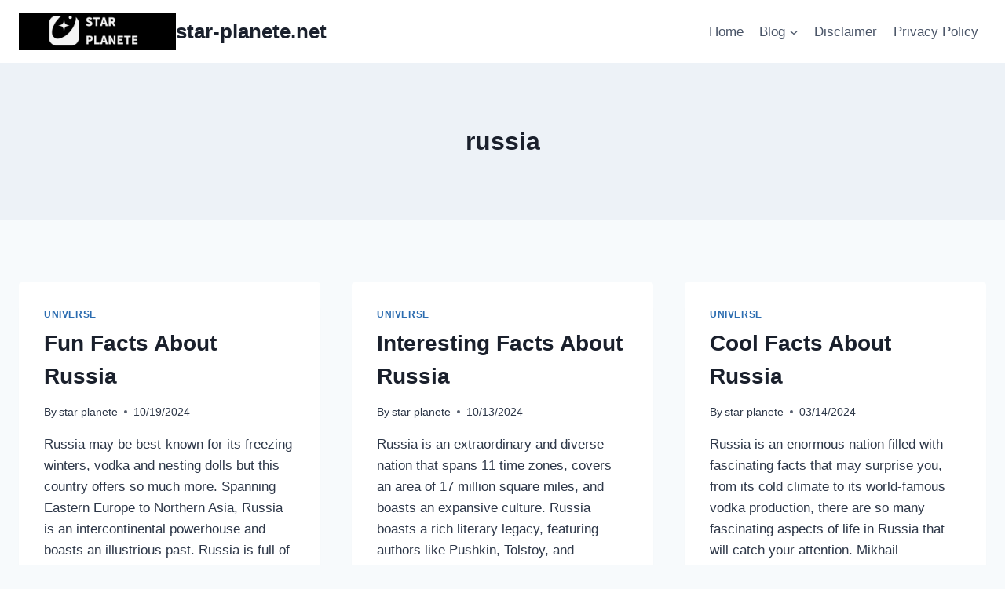

--- FILE ---
content_type: text/html; charset=UTF-8
request_url: https://star-planete.net/tag/russia/
body_size: 24517
content:
<!doctype html>
<html dir="ltr" lang="en-US" prefix="og: https://ogp.me/ns#" class="no-js" itemtype="https://schema.org/Blog" itemscope>
<head>
	<meta charset="UTF-8">
	<meta name="viewport" content="width=device-width, initial-scale=1, minimum-scale=1">
	<title>russia » star-planete.net</title>
	<style>img:is([sizes="auto" i], [sizes^="auto," i]) { contain-intrinsic-size: 3000px 1500px }</style>
	
		<!-- All in One SEO 4.9.3 - aioseo.com -->
	<meta name="robots" content="max-image-preview:large" />
	<meta name="google-site-verification" content="google-site-verification=R9q8tgRn70pHEzCB_Le9BfjmowsPbtK0YGjL2zNraFw" />
	<meta name="msvalidate.01" content="0BF353D4D977E245BA3DA2C27ED6C812" />
	<link rel="canonical" href="https://star-planete.net/tag/russia/" />
	<meta name="generator" content="All in One SEO (AIOSEO) 4.9.3" />
		<script type="application/ld+json" class="aioseo-schema">
			{"@context":"https:\/\/schema.org","@graph":[{"@type":"BreadcrumbList","@id":"https:\/\/star-planete.net\/tag\/russia\/#breadcrumblist","itemListElement":[{"@type":"ListItem","@id":"https:\/\/star-planete.net#listItem","position":1,"name":"Home","item":"https:\/\/star-planete.net","nextItem":{"@type":"ListItem","@id":"https:\/\/star-planete.net\/tag\/russia\/#listItem","name":"russia"}},{"@type":"ListItem","@id":"https:\/\/star-planete.net\/tag\/russia\/#listItem","position":2,"name":"russia","previousItem":{"@type":"ListItem","@id":"https:\/\/star-planete.net#listItem","name":"Home"}}]},{"@type":"CollectionPage","@id":"https:\/\/star-planete.net\/tag\/russia\/#collectionpage","url":"https:\/\/star-planete.net\/tag\/russia\/","name":"russia \u00bb star-planete.net","inLanguage":"en-US","isPartOf":{"@id":"https:\/\/star-planete.net\/#website"},"breadcrumb":{"@id":"https:\/\/star-planete.net\/tag\/russia\/#breadcrumblist"}},{"@type":"Organization","@id":"https:\/\/star-planete.net\/#organization","name":"star-planete.net","description":"star planet","url":"https:\/\/star-planete.net\/","logo":{"@type":"ImageObject","url":"https:\/\/star-planete.net\/wp-content\/uploads\/2023\/02\/STAR.png","@id":"https:\/\/star-planete.net\/tag\/russia\/#organizationLogo","width":500,"height":500},"image":{"@id":"https:\/\/star-planete.net\/tag\/russia\/#organizationLogo"}},{"@type":"WebSite","@id":"https:\/\/star-planete.net\/#website","url":"https:\/\/star-planete.net\/","name":"star-planete.net","description":"star planet","inLanguage":"en-US","publisher":{"@id":"https:\/\/star-planete.net\/#organization"}}]}
		</script>
		<!-- All in One SEO -->

<link rel='dns-prefetch' href='//www.googletagmanager.com' />
<link rel="alternate" type="application/rss+xml" title="star-planete.net &raquo; Feed" href="https://star-planete.net/feed/" />
<link rel="alternate" type="application/rss+xml" title="star-planete.net &raquo; Comments Feed" href="https://star-planete.net/comments/feed/" />
			<script>document.documentElement.classList.remove( 'no-js' );</script>
			<link rel="alternate" type="application/rss+xml" title="star-planete.net &raquo; russia Tag Feed" href="https://star-planete.net/tag/russia/feed/" />
		<!-- This site uses the Google Analytics by MonsterInsights plugin v9.11.1 - Using Analytics tracking - https://www.monsterinsights.com/ -->
							<script src="//www.googletagmanager.com/gtag/js?id=G-8XXSH85V6E"  data-cfasync="false" data-wpfc-render="false" async></script>
			<script data-cfasync="false" data-wpfc-render="false">
				var mi_version = '9.11.1';
				var mi_track_user = true;
				var mi_no_track_reason = '';
								var MonsterInsightsDefaultLocations = {"page_location":"https:\/\/star-planete.net\/tag\/russia\/","page_referrer":"https:\/\/star-planete.net\/tag\/russia"};
								if ( typeof MonsterInsightsPrivacyGuardFilter === 'function' ) {
					var MonsterInsightsLocations = (typeof MonsterInsightsExcludeQuery === 'object') ? MonsterInsightsPrivacyGuardFilter( MonsterInsightsExcludeQuery ) : MonsterInsightsPrivacyGuardFilter( MonsterInsightsDefaultLocations );
				} else {
					var MonsterInsightsLocations = (typeof MonsterInsightsExcludeQuery === 'object') ? MonsterInsightsExcludeQuery : MonsterInsightsDefaultLocations;
				}

								var disableStrs = [
										'ga-disable-G-8XXSH85V6E',
									];

				/* Function to detect opted out users */
				function __gtagTrackerIsOptedOut() {
					for (var index = 0; index < disableStrs.length; index++) {
						if (document.cookie.indexOf(disableStrs[index] + '=true') > -1) {
							return true;
						}
					}

					return false;
				}

				/* Disable tracking if the opt-out cookie exists. */
				if (__gtagTrackerIsOptedOut()) {
					for (var index = 0; index < disableStrs.length; index++) {
						window[disableStrs[index]] = true;
					}
				}

				/* Opt-out function */
				function __gtagTrackerOptout() {
					for (var index = 0; index < disableStrs.length; index++) {
						document.cookie = disableStrs[index] + '=true; expires=Thu, 31 Dec 2099 23:59:59 UTC; path=/';
						window[disableStrs[index]] = true;
					}
				}

				if ('undefined' === typeof gaOptout) {
					function gaOptout() {
						__gtagTrackerOptout();
					}
				}
								window.dataLayer = window.dataLayer || [];

				window.MonsterInsightsDualTracker = {
					helpers: {},
					trackers: {},
				};
				if (mi_track_user) {
					function __gtagDataLayer() {
						dataLayer.push(arguments);
					}

					function __gtagTracker(type, name, parameters) {
						if (!parameters) {
							parameters = {};
						}

						if (parameters.send_to) {
							__gtagDataLayer.apply(null, arguments);
							return;
						}

						if (type === 'event') {
														parameters.send_to = monsterinsights_frontend.v4_id;
							var hookName = name;
							if (typeof parameters['event_category'] !== 'undefined') {
								hookName = parameters['event_category'] + ':' + name;
							}

							if (typeof MonsterInsightsDualTracker.trackers[hookName] !== 'undefined') {
								MonsterInsightsDualTracker.trackers[hookName](parameters);
							} else {
								__gtagDataLayer('event', name, parameters);
							}
							
						} else {
							__gtagDataLayer.apply(null, arguments);
						}
					}

					__gtagTracker('js', new Date());
					__gtagTracker('set', {
						'developer_id.dZGIzZG': true,
											});
					if ( MonsterInsightsLocations.page_location ) {
						__gtagTracker('set', MonsterInsightsLocations);
					}
										__gtagTracker('config', 'G-8XXSH85V6E', {"forceSSL":"true","link_attribution":"true"} );
										window.gtag = __gtagTracker;										(function () {
						/* https://developers.google.com/analytics/devguides/collection/analyticsjs/ */
						/* ga and __gaTracker compatibility shim. */
						var noopfn = function () {
							return null;
						};
						var newtracker = function () {
							return new Tracker();
						};
						var Tracker = function () {
							return null;
						};
						var p = Tracker.prototype;
						p.get = noopfn;
						p.set = noopfn;
						p.send = function () {
							var args = Array.prototype.slice.call(arguments);
							args.unshift('send');
							__gaTracker.apply(null, args);
						};
						var __gaTracker = function () {
							var len = arguments.length;
							if (len === 0) {
								return;
							}
							var f = arguments[len - 1];
							if (typeof f !== 'object' || f === null || typeof f.hitCallback !== 'function') {
								if ('send' === arguments[0]) {
									var hitConverted, hitObject = false, action;
									if ('event' === arguments[1]) {
										if ('undefined' !== typeof arguments[3]) {
											hitObject = {
												'eventAction': arguments[3],
												'eventCategory': arguments[2],
												'eventLabel': arguments[4],
												'value': arguments[5] ? arguments[5] : 1,
											}
										}
									}
									if ('pageview' === arguments[1]) {
										if ('undefined' !== typeof arguments[2]) {
											hitObject = {
												'eventAction': 'page_view',
												'page_path': arguments[2],
											}
										}
									}
									if (typeof arguments[2] === 'object') {
										hitObject = arguments[2];
									}
									if (typeof arguments[5] === 'object') {
										Object.assign(hitObject, arguments[5]);
									}
									if ('undefined' !== typeof arguments[1].hitType) {
										hitObject = arguments[1];
										if ('pageview' === hitObject.hitType) {
											hitObject.eventAction = 'page_view';
										}
									}
									if (hitObject) {
										action = 'timing' === arguments[1].hitType ? 'timing_complete' : hitObject.eventAction;
										hitConverted = mapArgs(hitObject);
										__gtagTracker('event', action, hitConverted);
									}
								}
								return;
							}

							function mapArgs(args) {
								var arg, hit = {};
								var gaMap = {
									'eventCategory': 'event_category',
									'eventAction': 'event_action',
									'eventLabel': 'event_label',
									'eventValue': 'event_value',
									'nonInteraction': 'non_interaction',
									'timingCategory': 'event_category',
									'timingVar': 'name',
									'timingValue': 'value',
									'timingLabel': 'event_label',
									'page': 'page_path',
									'location': 'page_location',
									'title': 'page_title',
									'referrer' : 'page_referrer',
								};
								for (arg in args) {
																		if (!(!args.hasOwnProperty(arg) || !gaMap.hasOwnProperty(arg))) {
										hit[gaMap[arg]] = args[arg];
									} else {
										hit[arg] = args[arg];
									}
								}
								return hit;
							}

							try {
								f.hitCallback();
							} catch (ex) {
							}
						};
						__gaTracker.create = newtracker;
						__gaTracker.getByName = newtracker;
						__gaTracker.getAll = function () {
							return [];
						};
						__gaTracker.remove = noopfn;
						__gaTracker.loaded = true;
						window['__gaTracker'] = __gaTracker;
					})();
									} else {
										console.log("");
					(function () {
						function __gtagTracker() {
							return null;
						}

						window['__gtagTracker'] = __gtagTracker;
						window['gtag'] = __gtagTracker;
					})();
									}
			</script>
							<!-- / Google Analytics by MonsterInsights -->
		<script>
window._wpemojiSettings = {"baseUrl":"https:\/\/s.w.org\/images\/core\/emoji\/15.0.3\/72x72\/","ext":".png","svgUrl":"https:\/\/s.w.org\/images\/core\/emoji\/15.0.3\/svg\/","svgExt":".svg","source":{"wpemoji":"https:\/\/star-planete.net\/wp-includes\/js\/wp-emoji.js?ver=6.7.4","twemoji":"https:\/\/star-planete.net\/wp-includes\/js\/twemoji.js?ver=6.7.4"}};
/**
 * @output wp-includes/js/wp-emoji-loader.js
 */

/**
 * Emoji Settings as exported in PHP via _print_emoji_detection_script().
 * @typedef WPEmojiSettings
 * @type {object}
 * @property {?object} source
 * @property {?string} source.concatemoji
 * @property {?string} source.twemoji
 * @property {?string} source.wpemoji
 * @property {?boolean} DOMReady
 * @property {?Function} readyCallback
 */

/**
 * Support tests.
 * @typedef SupportTests
 * @type {object}
 * @property {?boolean} flag
 * @property {?boolean} emoji
 */

/**
 * IIFE to detect emoji support and load Twemoji if needed.
 *
 * @param {Window} window
 * @param {Document} document
 * @param {WPEmojiSettings} settings
 */
( function wpEmojiLoader( window, document, settings ) {
	if ( typeof Promise === 'undefined' ) {
		return;
	}

	var sessionStorageKey = 'wpEmojiSettingsSupports';
	var tests = [ 'flag', 'emoji' ];

	/**
	 * Checks whether the browser supports offloading to a Worker.
	 *
	 * @since 6.3.0
	 *
	 * @private
	 *
	 * @returns {boolean}
	 */
	function supportsWorkerOffloading() {
		return (
			typeof Worker !== 'undefined' &&
			typeof OffscreenCanvas !== 'undefined' &&
			typeof URL !== 'undefined' &&
			URL.createObjectURL &&
			typeof Blob !== 'undefined'
		);
	}

	/**
	 * @typedef SessionSupportTests
	 * @type {object}
	 * @property {number} timestamp
	 * @property {SupportTests} supportTests
	 */

	/**
	 * Get support tests from session.
	 *
	 * @since 6.3.0
	 *
	 * @private
	 *
	 * @returns {?SupportTests} Support tests, or null if not set or older than 1 week.
	 */
	function getSessionSupportTests() {
		try {
			/** @type {SessionSupportTests} */
			var item = JSON.parse(
				sessionStorage.getItem( sessionStorageKey )
			);
			if (
				typeof item === 'object' &&
				typeof item.timestamp === 'number' &&
				new Date().valueOf() < item.timestamp + 604800 && // Note: Number is a week in seconds.
				typeof item.supportTests === 'object'
			) {
				return item.supportTests;
			}
		} catch ( e ) {}
		return null;
	}

	/**
	 * Persist the supports in session storage.
	 *
	 * @since 6.3.0
	 *
	 * @private
	 *
	 * @param {SupportTests} supportTests Support tests.
	 */
	function setSessionSupportTests( supportTests ) {
		try {
			/** @type {SessionSupportTests} */
			var item = {
				supportTests: supportTests,
				timestamp: new Date().valueOf()
			};

			sessionStorage.setItem(
				sessionStorageKey,
				JSON.stringify( item )
			);
		} catch ( e ) {}
	}

	/**
	 * Checks if two sets of Emoji characters render the same visually.
	 *
	 * This function may be serialized to run in a Worker. Therefore, it cannot refer to variables from the containing
	 * scope. Everything must be passed by parameters.
	 *
	 * @since 4.9.0
	 *
	 * @private
	 *
	 * @param {CanvasRenderingContext2D} context 2D Context.
	 * @param {string} set1 Set of Emoji to test.
	 * @param {string} set2 Set of Emoji to test.
	 *
	 * @return {boolean} True if the two sets render the same.
	 */
	function emojiSetsRenderIdentically( context, set1, set2 ) {
		// Cleanup from previous test.
		context.clearRect( 0, 0, context.canvas.width, context.canvas.height );
		context.fillText( set1, 0, 0 );
		var rendered1 = new Uint32Array(
			context.getImageData(
				0,
				0,
				context.canvas.width,
				context.canvas.height
			).data
		);

		// Cleanup from previous test.
		context.clearRect( 0, 0, context.canvas.width, context.canvas.height );
		context.fillText( set2, 0, 0 );
		var rendered2 = new Uint32Array(
			context.getImageData(
				0,
				0,
				context.canvas.width,
				context.canvas.height
			).data
		);

		return rendered1.every( function ( rendered2Data, index ) {
			return rendered2Data === rendered2[ index ];
		} );
	}

	/**
	 * Determines if the browser properly renders Emoji that Twemoji can supplement.
	 *
	 * This function may be serialized to run in a Worker. Therefore, it cannot refer to variables from the containing
	 * scope. Everything must be passed by parameters.
	 *
	 * @since 4.2.0
	 *
	 * @private
	 *
	 * @param {CanvasRenderingContext2D} context 2D Context.
	 * @param {string} type Whether to test for support of "flag" or "emoji".
	 * @param {Function} emojiSetsRenderIdentically Reference to emojiSetsRenderIdentically function, needed due to minification.
	 *
	 * @return {boolean} True if the browser can render emoji, false if it cannot.
	 */
	function browserSupportsEmoji( context, type, emojiSetsRenderIdentically ) {
		var isIdentical;

		switch ( type ) {
			case 'flag':
				/*
				 * Test for Transgender flag compatibility. Added in Unicode 13.
				 *
				 * To test for support, we try to render it, and compare the rendering to how it would look if
				 * the browser doesn't render it correctly (white flag emoji + transgender symbol).
				 */
				isIdentical = emojiSetsRenderIdentically(
					context,
					'\uD83C\uDFF3\uFE0F\u200D\u26A7\uFE0F', // as a zero-width joiner sequence
					'\uD83C\uDFF3\uFE0F\u200B\u26A7\uFE0F' // separated by a zero-width space
				);

				if ( isIdentical ) {
					return false;
				}

				/*
				 * Test for UN flag compatibility. This is the least supported of the letter locale flags,
				 * so gives us an easy test for full support.
				 *
				 * To test for support, we try to render it, and compare the rendering to how it would look if
				 * the browser doesn't render it correctly ([U] + [N]).
				 */
				isIdentical = emojiSetsRenderIdentically(
					context,
					'\uD83C\uDDFA\uD83C\uDDF3', // as the sequence of two code points
					'\uD83C\uDDFA\u200B\uD83C\uDDF3' // as the two code points separated by a zero-width space
				);

				if ( isIdentical ) {
					return false;
				}

				/*
				 * Test for English flag compatibility. England is a country in the United Kingdom, it
				 * does not have a two letter locale code but rather a five letter sub-division code.
				 *
				 * To test for support, we try to render it, and compare the rendering to how it would look if
				 * the browser doesn't render it correctly (black flag emoji + [G] + [B] + [E] + [N] + [G]).
				 */
				isIdentical = emojiSetsRenderIdentically(
					context,
					// as the flag sequence
					'\uD83C\uDFF4\uDB40\uDC67\uDB40\uDC62\uDB40\uDC65\uDB40\uDC6E\uDB40\uDC67\uDB40\uDC7F',
					// with each code point separated by a zero-width space
					'\uD83C\uDFF4\u200B\uDB40\uDC67\u200B\uDB40\uDC62\u200B\uDB40\uDC65\u200B\uDB40\uDC6E\u200B\uDB40\uDC67\u200B\uDB40\uDC7F'
				);

				return ! isIdentical;
			case 'emoji':
				/*
				 * Four and twenty blackbirds baked in a pie.
				 *
				 * To test for Emoji 15.0 support, try to render a new emoji: Blackbird.
				 *
				 * The Blackbird is a ZWJ sequence combining 🐦 Bird and ⬛ large black square.,
				 *
				 * 0x1F426 (\uD83D\uDC26) == Bird
				 * 0x200D == Zero-Width Joiner (ZWJ) that links the code points for the new emoji or
				 * 0x200B == Zero-Width Space (ZWS) that is rendered for clients not supporting the new emoji.
				 * 0x2B1B == Large Black Square
				 *
				 * When updating this test for future Emoji releases, ensure that individual emoji that make up the
				 * sequence come from older emoji standards.
				 */
				isIdentical = emojiSetsRenderIdentically(
					context,
					'\uD83D\uDC26\u200D\u2B1B', // as the zero-width joiner sequence
					'\uD83D\uDC26\u200B\u2B1B' // separated by a zero-width space
				);

				return ! isIdentical;
		}

		return false;
	}

	/**
	 * Checks emoji support tests.
	 *
	 * This function may be serialized to run in a Worker. Therefore, it cannot refer to variables from the containing
	 * scope. Everything must be passed by parameters.
	 *
	 * @since 6.3.0
	 *
	 * @private
	 *
	 * @param {string[]} tests Tests.
	 * @param {Function} browserSupportsEmoji Reference to browserSupportsEmoji function, needed due to minification.
	 * @param {Function} emojiSetsRenderIdentically Reference to emojiSetsRenderIdentically function, needed due to minification.
	 *
	 * @return {SupportTests} Support tests.
	 */
	function testEmojiSupports( tests, browserSupportsEmoji, emojiSetsRenderIdentically ) {
		var canvas;
		if (
			typeof WorkerGlobalScope !== 'undefined' &&
			self instanceof WorkerGlobalScope
		) {
			canvas = new OffscreenCanvas( 300, 150 ); // Dimensions are default for HTMLCanvasElement.
		} else {
			canvas = document.createElement( 'canvas' );
		}

		var context = canvas.getContext( '2d', { willReadFrequently: true } );

		/*
		 * Chrome on OS X added native emoji rendering in M41. Unfortunately,
		 * it doesn't work when the font is bolder than 500 weight. So, we
		 * check for bold rendering support to avoid invisible emoji in Chrome.
		 */
		context.textBaseline = 'top';
		context.font = '600 32px Arial';

		var supports = {};
		tests.forEach( function ( test ) {
			supports[ test ] = browserSupportsEmoji( context, test, emojiSetsRenderIdentically );
		} );
		return supports;
	}

	/**
	 * Adds a script to the head of the document.
	 *
	 * @ignore
	 *
	 * @since 4.2.0
	 *
	 * @param {string} src The url where the script is located.
	 *
	 * @return {void}
	 */
	function addScript( src ) {
		var script = document.createElement( 'script' );
		script.src = src;
		script.defer = true;
		document.head.appendChild( script );
	}

	settings.supports = {
		everything: true,
		everythingExceptFlag: true
	};

	// Create a promise for DOMContentLoaded since the worker logic may finish after the event has fired.
	var domReadyPromise = new Promise( function ( resolve ) {
		document.addEventListener( 'DOMContentLoaded', resolve, {
			once: true
		} );
	} );

	// Obtain the emoji support from the browser, asynchronously when possible.
	new Promise( function ( resolve ) {
		var supportTests = getSessionSupportTests();
		if ( supportTests ) {
			resolve( supportTests );
			return;
		}

		if ( supportsWorkerOffloading() ) {
			try {
				// Note that the functions are being passed as arguments due to minification.
				var workerScript =
					'postMessage(' +
					testEmojiSupports.toString() +
					'(' +
					[
						JSON.stringify( tests ),
						browserSupportsEmoji.toString(),
						emojiSetsRenderIdentically.toString()
					].join( ',' ) +
					'));';
				var blob = new Blob( [ workerScript ], {
					type: 'text/javascript'
				} );
				var worker = new Worker( URL.createObjectURL( blob ), { name: 'wpTestEmojiSupports' } );
				worker.onmessage = function ( event ) {
					supportTests = event.data;
					setSessionSupportTests( supportTests );
					worker.terminate();
					resolve( supportTests );
				};
				return;
			} catch ( e ) {}
		}

		supportTests = testEmojiSupports( tests, browserSupportsEmoji, emojiSetsRenderIdentically );
		setSessionSupportTests( supportTests );
		resolve( supportTests );
	} )
		// Once the browser emoji support has been obtained from the session, finalize the settings.
		.then( function ( supportTests ) {
			/*
			 * Tests the browser support for flag emojis and other emojis, and adjusts the
			 * support settings accordingly.
			 */
			for ( var test in supportTests ) {
				settings.supports[ test ] = supportTests[ test ];

				settings.supports.everything =
					settings.supports.everything && settings.supports[ test ];

				if ( 'flag' !== test ) {
					settings.supports.everythingExceptFlag =
						settings.supports.everythingExceptFlag &&
						settings.supports[ test ];
				}
			}

			settings.supports.everythingExceptFlag =
				settings.supports.everythingExceptFlag &&
				! settings.supports.flag;

			// Sets DOMReady to false and assigns a ready function to settings.
			settings.DOMReady = false;
			settings.readyCallback = function () {
				settings.DOMReady = true;
			};
		} )
		.then( function () {
			return domReadyPromise;
		} )
		.then( function () {
			// When the browser can not render everything we need to load a polyfill.
			if ( ! settings.supports.everything ) {
				settings.readyCallback();

				var src = settings.source || {};

				if ( src.concatemoji ) {
					addScript( src.concatemoji );
				} else if ( src.wpemoji && src.twemoji ) {
					addScript( src.twemoji );
					addScript( src.wpemoji );
				}
			}
		} );
} )( window, document, window._wpemojiSettings );
</script>

<link rel='stylesheet' id='farbtastic-css' href='https://star-planete.net/wp-admin/css/farbtastic.css?ver=1.3u1' media='all' />
<style id='wp-emoji-styles-inline-css'>

	img.wp-smiley, img.emoji {
		display: inline !important;
		border: none !important;
		box-shadow: none !important;
		height: 1em !important;
		width: 1em !important;
		margin: 0 0.07em !important;
		vertical-align: -0.1em !important;
		background: none !important;
		padding: 0 !important;
	}
</style>
<link rel='stylesheet' id='wp-block-library-css' href='https://star-planete.net/wp-includes/css/dist/block-library/style.css?ver=6.7.4' media='all' />
<link rel='stylesheet' id='aioseo/css/src/vue/standalone/blocks/table-of-contents/global.scss-css' href='https://star-planete.net/wp-content/plugins/all-in-one-seo-pack/dist/Lite/assets/css/table-of-contents/global.e90f6d47.css?ver=4.9.3' media='all' />
<style id='classic-theme-styles-inline-css'>
/**
 * These rules are needed for backwards compatibility.
 * They should match the button element rules in the base theme.json file.
 */
.wp-block-button__link {
	color: #ffffff;
	background-color: #32373c;
	border-radius: 9999px; /* 100% causes an oval, but any explicit but really high value retains the pill shape. */

	/* This needs a low specificity so it won't override the rules from the button element if defined in theme.json. */
	box-shadow: none;
	text-decoration: none;

	/* The extra 2px are added to size solids the same as the outline versions.*/
	padding: calc(0.667em + 2px) calc(1.333em + 2px);

	font-size: 1.125em;
}

.wp-block-file__button {
	background: #32373c;
	color: #ffffff;
	text-decoration: none;
}

</style>
<style id='global-styles-inline-css'>
:root{--wp--preset--aspect-ratio--square: 1;--wp--preset--aspect-ratio--4-3: 4/3;--wp--preset--aspect-ratio--3-4: 3/4;--wp--preset--aspect-ratio--3-2: 3/2;--wp--preset--aspect-ratio--2-3: 2/3;--wp--preset--aspect-ratio--16-9: 16/9;--wp--preset--aspect-ratio--9-16: 9/16;--wp--preset--color--black: #000000;--wp--preset--color--cyan-bluish-gray: #abb8c3;--wp--preset--color--white: #ffffff;--wp--preset--color--pale-pink: #f78da7;--wp--preset--color--vivid-red: #cf2e2e;--wp--preset--color--luminous-vivid-orange: #ff6900;--wp--preset--color--luminous-vivid-amber: #fcb900;--wp--preset--color--light-green-cyan: #7bdcb5;--wp--preset--color--vivid-green-cyan: #00d084;--wp--preset--color--pale-cyan-blue: #8ed1fc;--wp--preset--color--vivid-cyan-blue: #0693e3;--wp--preset--color--vivid-purple: #9b51e0;--wp--preset--color--theme-palette-1: var(--global-palette1);--wp--preset--color--theme-palette-2: var(--global-palette2);--wp--preset--color--theme-palette-3: var(--global-palette3);--wp--preset--color--theme-palette-4: var(--global-palette4);--wp--preset--color--theme-palette-5: var(--global-palette5);--wp--preset--color--theme-palette-6: var(--global-palette6);--wp--preset--color--theme-palette-7: var(--global-palette7);--wp--preset--color--theme-palette-8: var(--global-palette8);--wp--preset--color--theme-palette-9: var(--global-palette9);--wp--preset--gradient--vivid-cyan-blue-to-vivid-purple: linear-gradient(135deg,rgba(6,147,227,1) 0%,rgb(155,81,224) 100%);--wp--preset--gradient--light-green-cyan-to-vivid-green-cyan: linear-gradient(135deg,rgb(122,220,180) 0%,rgb(0,208,130) 100%);--wp--preset--gradient--luminous-vivid-amber-to-luminous-vivid-orange: linear-gradient(135deg,rgba(252,185,0,1) 0%,rgba(255,105,0,1) 100%);--wp--preset--gradient--luminous-vivid-orange-to-vivid-red: linear-gradient(135deg,rgba(255,105,0,1) 0%,rgb(207,46,46) 100%);--wp--preset--gradient--very-light-gray-to-cyan-bluish-gray: linear-gradient(135deg,rgb(238,238,238) 0%,rgb(169,184,195) 100%);--wp--preset--gradient--cool-to-warm-spectrum: linear-gradient(135deg,rgb(74,234,220) 0%,rgb(151,120,209) 20%,rgb(207,42,186) 40%,rgb(238,44,130) 60%,rgb(251,105,98) 80%,rgb(254,248,76) 100%);--wp--preset--gradient--blush-light-purple: linear-gradient(135deg,rgb(255,206,236) 0%,rgb(152,150,240) 100%);--wp--preset--gradient--blush-bordeaux: linear-gradient(135deg,rgb(254,205,165) 0%,rgb(254,45,45) 50%,rgb(107,0,62) 100%);--wp--preset--gradient--luminous-dusk: linear-gradient(135deg,rgb(255,203,112) 0%,rgb(199,81,192) 50%,rgb(65,88,208) 100%);--wp--preset--gradient--pale-ocean: linear-gradient(135deg,rgb(255,245,203) 0%,rgb(182,227,212) 50%,rgb(51,167,181) 100%);--wp--preset--gradient--electric-grass: linear-gradient(135deg,rgb(202,248,128) 0%,rgb(113,206,126) 100%);--wp--preset--gradient--midnight: linear-gradient(135deg,rgb(2,3,129) 0%,rgb(40,116,252) 100%);--wp--preset--font-size--small: var(--global-font-size-small);--wp--preset--font-size--medium: var(--global-font-size-medium);--wp--preset--font-size--large: var(--global-font-size-large);--wp--preset--font-size--x-large: 42px;--wp--preset--font-size--larger: var(--global-font-size-larger);--wp--preset--font-size--xxlarge: var(--global-font-size-xxlarge);--wp--preset--spacing--20: 0.44rem;--wp--preset--spacing--30: 0.67rem;--wp--preset--spacing--40: 1rem;--wp--preset--spacing--50: 1.5rem;--wp--preset--spacing--60: 2.25rem;--wp--preset--spacing--70: 3.38rem;--wp--preset--spacing--80: 5.06rem;--wp--preset--shadow--natural: 6px 6px 9px rgba(0, 0, 0, 0.2);--wp--preset--shadow--deep: 12px 12px 50px rgba(0, 0, 0, 0.4);--wp--preset--shadow--sharp: 6px 6px 0px rgba(0, 0, 0, 0.2);--wp--preset--shadow--outlined: 6px 6px 0px -3px rgba(255, 255, 255, 1), 6px 6px rgba(0, 0, 0, 1);--wp--preset--shadow--crisp: 6px 6px 0px rgba(0, 0, 0, 1);}:where(.is-layout-flex){gap: 0.5em;}:where(.is-layout-grid){gap: 0.5em;}body .is-layout-flex{display: flex;}.is-layout-flex{flex-wrap: wrap;align-items: center;}.is-layout-flex > :is(*, div){margin: 0;}body .is-layout-grid{display: grid;}.is-layout-grid > :is(*, div){margin: 0;}:where(.wp-block-columns.is-layout-flex){gap: 2em;}:where(.wp-block-columns.is-layout-grid){gap: 2em;}:where(.wp-block-post-template.is-layout-flex){gap: 1.25em;}:where(.wp-block-post-template.is-layout-grid){gap: 1.25em;}.has-black-color{color: var(--wp--preset--color--black) !important;}.has-cyan-bluish-gray-color{color: var(--wp--preset--color--cyan-bluish-gray) !important;}.has-white-color{color: var(--wp--preset--color--white) !important;}.has-pale-pink-color{color: var(--wp--preset--color--pale-pink) !important;}.has-vivid-red-color{color: var(--wp--preset--color--vivid-red) !important;}.has-luminous-vivid-orange-color{color: var(--wp--preset--color--luminous-vivid-orange) !important;}.has-luminous-vivid-amber-color{color: var(--wp--preset--color--luminous-vivid-amber) !important;}.has-light-green-cyan-color{color: var(--wp--preset--color--light-green-cyan) !important;}.has-vivid-green-cyan-color{color: var(--wp--preset--color--vivid-green-cyan) !important;}.has-pale-cyan-blue-color{color: var(--wp--preset--color--pale-cyan-blue) !important;}.has-vivid-cyan-blue-color{color: var(--wp--preset--color--vivid-cyan-blue) !important;}.has-vivid-purple-color{color: var(--wp--preset--color--vivid-purple) !important;}.has-black-background-color{background-color: var(--wp--preset--color--black) !important;}.has-cyan-bluish-gray-background-color{background-color: var(--wp--preset--color--cyan-bluish-gray) !important;}.has-white-background-color{background-color: var(--wp--preset--color--white) !important;}.has-pale-pink-background-color{background-color: var(--wp--preset--color--pale-pink) !important;}.has-vivid-red-background-color{background-color: var(--wp--preset--color--vivid-red) !important;}.has-luminous-vivid-orange-background-color{background-color: var(--wp--preset--color--luminous-vivid-orange) !important;}.has-luminous-vivid-amber-background-color{background-color: var(--wp--preset--color--luminous-vivid-amber) !important;}.has-light-green-cyan-background-color{background-color: var(--wp--preset--color--light-green-cyan) !important;}.has-vivid-green-cyan-background-color{background-color: var(--wp--preset--color--vivid-green-cyan) !important;}.has-pale-cyan-blue-background-color{background-color: var(--wp--preset--color--pale-cyan-blue) !important;}.has-vivid-cyan-blue-background-color{background-color: var(--wp--preset--color--vivid-cyan-blue) !important;}.has-vivid-purple-background-color{background-color: var(--wp--preset--color--vivid-purple) !important;}.has-black-border-color{border-color: var(--wp--preset--color--black) !important;}.has-cyan-bluish-gray-border-color{border-color: var(--wp--preset--color--cyan-bluish-gray) !important;}.has-white-border-color{border-color: var(--wp--preset--color--white) !important;}.has-pale-pink-border-color{border-color: var(--wp--preset--color--pale-pink) !important;}.has-vivid-red-border-color{border-color: var(--wp--preset--color--vivid-red) !important;}.has-luminous-vivid-orange-border-color{border-color: var(--wp--preset--color--luminous-vivid-orange) !important;}.has-luminous-vivid-amber-border-color{border-color: var(--wp--preset--color--luminous-vivid-amber) !important;}.has-light-green-cyan-border-color{border-color: var(--wp--preset--color--light-green-cyan) !important;}.has-vivid-green-cyan-border-color{border-color: var(--wp--preset--color--vivid-green-cyan) !important;}.has-pale-cyan-blue-border-color{border-color: var(--wp--preset--color--pale-cyan-blue) !important;}.has-vivid-cyan-blue-border-color{border-color: var(--wp--preset--color--vivid-cyan-blue) !important;}.has-vivid-purple-border-color{border-color: var(--wp--preset--color--vivid-purple) !important;}.has-vivid-cyan-blue-to-vivid-purple-gradient-background{background: var(--wp--preset--gradient--vivid-cyan-blue-to-vivid-purple) !important;}.has-light-green-cyan-to-vivid-green-cyan-gradient-background{background: var(--wp--preset--gradient--light-green-cyan-to-vivid-green-cyan) !important;}.has-luminous-vivid-amber-to-luminous-vivid-orange-gradient-background{background: var(--wp--preset--gradient--luminous-vivid-amber-to-luminous-vivid-orange) !important;}.has-luminous-vivid-orange-to-vivid-red-gradient-background{background: var(--wp--preset--gradient--luminous-vivid-orange-to-vivid-red) !important;}.has-very-light-gray-to-cyan-bluish-gray-gradient-background{background: var(--wp--preset--gradient--very-light-gray-to-cyan-bluish-gray) !important;}.has-cool-to-warm-spectrum-gradient-background{background: var(--wp--preset--gradient--cool-to-warm-spectrum) !important;}.has-blush-light-purple-gradient-background{background: var(--wp--preset--gradient--blush-light-purple) !important;}.has-blush-bordeaux-gradient-background{background: var(--wp--preset--gradient--blush-bordeaux) !important;}.has-luminous-dusk-gradient-background{background: var(--wp--preset--gradient--luminous-dusk) !important;}.has-pale-ocean-gradient-background{background: var(--wp--preset--gradient--pale-ocean) !important;}.has-electric-grass-gradient-background{background: var(--wp--preset--gradient--electric-grass) !important;}.has-midnight-gradient-background{background: var(--wp--preset--gradient--midnight) !important;}.has-small-font-size{font-size: var(--wp--preset--font-size--small) !important;}.has-medium-font-size{font-size: var(--wp--preset--font-size--medium) !important;}.has-large-font-size{font-size: var(--wp--preset--font-size--large) !important;}.has-x-large-font-size{font-size: var(--wp--preset--font-size--x-large) !important;}
:where(.wp-block-post-template.is-layout-flex){gap: 1.25em;}:where(.wp-block-post-template.is-layout-grid){gap: 1.25em;}
:where(.wp-block-columns.is-layout-flex){gap: 2em;}:where(.wp-block-columns.is-layout-grid){gap: 2em;}
:root :where(.wp-block-pullquote){font-size: 1.5em;line-height: 1.6;}
</style>
<link rel='stylesheet' id='kadence-global-css' href='https://star-planete.net/wp-content/themes/kadence/assets/css/global.min.css?ver=1.2.16' media='all' />
<style id='kadence-global-inline-css'>
/* Kadence Base CSS */
:root{--global-palette1:#2B6CB0;--global-palette2:#215387;--global-palette3:#1A202C;--global-palette4:#2D3748;--global-palette5:#4A5568;--global-palette6:#718096;--global-palette7:#EDF2F7;--global-palette8:#F7FAFC;--global-palette9:#ffffff;--global-palette9rgb:255, 255, 255;--global-palette-highlight:var(--global-palette1);--global-palette-highlight-alt:var(--global-palette2);--global-palette-highlight-alt2:var(--global-palette9);--global-palette-btn-bg:var(--global-palette1);--global-palette-btn-bg-hover:var(--global-palette2);--global-palette-btn:var(--global-palette9);--global-palette-btn-hover:var(--global-palette9);--global-body-font-family:-apple-system,BlinkMacSystemFont,"Segoe UI",Roboto,Oxygen-Sans,Ubuntu,Cantarell,"Helvetica Neue",sans-serif, "Apple Color Emoji", "Segoe UI Emoji", "Segoe UI Symbol";--global-heading-font-family:inherit;--global-primary-nav-font-family:inherit;--global-fallback-font:sans-serif;--global-display-fallback-font:sans-serif;--global-content-width:1290px;--global-content-narrow-width:842px;--global-content-edge-padding:1.5rem;--global-content-boxed-padding:2rem;--global-calc-content-width:calc(1290px - var(--global-content-edge-padding) - var(--global-content-edge-padding) );--wp--style--global--content-size:var(--global-calc-content-width);}.wp-site-blocks{--global-vw:calc( 100vw - ( 0.5 * var(--scrollbar-offset)));}body{background:var(--global-palette8);}body, input, select, optgroup, textarea{font-weight:400;font-size:17px;line-height:1.6;font-family:var(--global-body-font-family);color:var(--global-palette4);}.content-bg, body.content-style-unboxed .site{background:var(--global-palette9);}h1,h2,h3,h4,h5,h6{font-family:var(--global-heading-font-family);}h1{font-weight:700;font-size:32px;line-height:1.5;color:var(--global-palette3);}h2{font-weight:700;font-size:28px;line-height:1.5;color:var(--global-palette3);}h3{font-weight:700;font-size:24px;line-height:1.5;color:var(--global-palette3);}h4{font-weight:700;font-size:22px;line-height:1.5;color:var(--global-palette4);}h5{font-weight:700;font-size:20px;line-height:1.5;color:var(--global-palette4);}h6{font-weight:700;font-size:18px;line-height:1.5;color:var(--global-palette5);}.entry-hero .kadence-breadcrumbs{max-width:1290px;}.site-container, .site-header-row-layout-contained, .site-footer-row-layout-contained, .entry-hero-layout-contained, .comments-area, .alignfull > .wp-block-cover__inner-container, .alignwide > .wp-block-cover__inner-container{max-width:var(--global-content-width);}.content-width-narrow .content-container.site-container, .content-width-narrow .hero-container.site-container{max-width:var(--global-content-narrow-width);}@media all and (min-width: 1520px){.wp-site-blocks .content-container  .alignwide{margin-left:-115px;margin-right:-115px;width:unset;max-width:unset;}}@media all and (min-width: 1102px){.content-width-narrow .wp-site-blocks .content-container .alignwide{margin-left:-130px;margin-right:-130px;width:unset;max-width:unset;}}.content-style-boxed .wp-site-blocks .entry-content .alignwide{margin-left:calc( -1 * var( --global-content-boxed-padding ) );margin-right:calc( -1 * var( --global-content-boxed-padding ) );}.content-area{margin-top:5rem;margin-bottom:5rem;}@media all and (max-width: 1024px){.content-area{margin-top:3rem;margin-bottom:3rem;}}@media all and (max-width: 767px){.content-area{margin-top:2rem;margin-bottom:2rem;}}@media all and (max-width: 1024px){:root{--global-content-boxed-padding:2rem;}}@media all and (max-width: 767px){:root{--global-content-boxed-padding:1.5rem;}}.entry-content-wrap{padding:2rem;}@media all and (max-width: 1024px){.entry-content-wrap{padding:2rem;}}@media all and (max-width: 767px){.entry-content-wrap{padding:1.5rem;}}.entry.single-entry{box-shadow:0px 15px 15px -10px rgba(0,0,0,0.05);}.entry.loop-entry{box-shadow:0px 15px 15px -10px rgba(0,0,0,0.05);}.loop-entry .entry-content-wrap{padding:2rem;}@media all and (max-width: 1024px){.loop-entry .entry-content-wrap{padding:2rem;}}@media all and (max-width: 767px){.loop-entry .entry-content-wrap{padding:1.5rem;}}button, .button, .wp-block-button__link, input[type="button"], input[type="reset"], input[type="submit"], .fl-button, .elementor-button-wrapper .elementor-button, .wc-block-components-checkout-place-order-button, .wc-block-cart__submit{box-shadow:0px 0px 0px -7px rgba(0,0,0,0);}button:hover, button:focus, button:active, .button:hover, .button:focus, .button:active, .wp-block-button__link:hover, .wp-block-button__link:focus, .wp-block-button__link:active, input[type="button"]:hover, input[type="button"]:focus, input[type="button"]:active, input[type="reset"]:hover, input[type="reset"]:focus, input[type="reset"]:active, input[type="submit"]:hover, input[type="submit"]:focus, input[type="submit"]:active, .elementor-button-wrapper .elementor-button:hover, .elementor-button-wrapper .elementor-button:focus, .elementor-button-wrapper .elementor-button:active, .wc-block-cart__submit:hover{box-shadow:0px 15px 25px -7px rgba(0,0,0,0.1);}.kb-button.kb-btn-global-outline.kb-btn-global-inherit{padding-top:calc(px - 2px);padding-right:calc(px - 2px);padding-bottom:calc(px - 2px);padding-left:calc(px - 2px);}@media all and (min-width: 1025px){.transparent-header .entry-hero .entry-hero-container-inner{padding-top:80px;}}@media all and (max-width: 1024px){.mobile-transparent-header .entry-hero .entry-hero-container-inner{padding-top:80px;}}@media all and (max-width: 767px){.mobile-transparent-header .entry-hero .entry-hero-container-inner{padding-top:80px;}}
/* Kadence Header CSS */
@media all and (max-width: 1024px){.mobile-transparent-header #masthead{position:absolute;left:0px;right:0px;z-index:100;}.kadence-scrollbar-fixer.mobile-transparent-header #masthead{right:var(--scrollbar-offset,0);}.mobile-transparent-header #masthead, .mobile-transparent-header .site-top-header-wrap .site-header-row-container-inner, .mobile-transparent-header .site-main-header-wrap .site-header-row-container-inner, .mobile-transparent-header .site-bottom-header-wrap .site-header-row-container-inner{background:transparent;}.site-header-row-tablet-layout-fullwidth, .site-header-row-tablet-layout-standard{padding:0px;}}@media all and (min-width: 1025px){.transparent-header #masthead{position:absolute;left:0px;right:0px;z-index:100;}.transparent-header.kadence-scrollbar-fixer #masthead{right:var(--scrollbar-offset,0);}.transparent-header #masthead, .transparent-header .site-top-header-wrap .site-header-row-container-inner, .transparent-header .site-main-header-wrap .site-header-row-container-inner, .transparent-header .site-bottom-header-wrap .site-header-row-container-inner{background:transparent;}}.site-branding a.brand img{max-width:200px;}.site-branding a.brand img.svg-logo-image{width:200px;}.site-branding{padding:0px 0px 0px 0px;}.site-branding .site-title{font-weight:700;font-size:26px;line-height:1.2;color:var(--global-palette3);}#masthead, #masthead .kadence-sticky-header.item-is-fixed:not(.item-at-start):not(.site-header-row-container):not(.site-main-header-wrap), #masthead .kadence-sticky-header.item-is-fixed:not(.item-at-start) > .site-header-row-container-inner{background:#ffffff;}.site-main-header-inner-wrap{min-height:80px;}.header-navigation[class*="header-navigation-style-underline"] .header-menu-container.primary-menu-container>ul>li>a:after{width:calc( 100% - 1.2em);}.main-navigation .primary-menu-container > ul > li.menu-item > a{padding-left:calc(1.2em / 2);padding-right:calc(1.2em / 2);padding-top:0.6em;padding-bottom:0.6em;color:var(--global-palette5);}.main-navigation .primary-menu-container > ul > li.menu-item .dropdown-nav-special-toggle{right:calc(1.2em / 2);}.main-navigation .primary-menu-container > ul > li.menu-item > a:hover{color:var(--global-palette-highlight);}.main-navigation .primary-menu-container > ul > li.menu-item.current-menu-item > a{color:var(--global-palette3);}.header-navigation .header-menu-container ul ul.sub-menu, .header-navigation .header-menu-container ul ul.submenu{background:var(--global-palette3);box-shadow:0px 2px 13px 0px rgba(0,0,0,0.1);}.header-navigation .header-menu-container ul ul li.menu-item, .header-menu-container ul.menu > li.kadence-menu-mega-enabled > ul > li.menu-item > a{border-bottom:1px solid rgba(255,255,255,0.1);}.header-navigation .header-menu-container ul ul li.menu-item > a{width:200px;padding-top:1em;padding-bottom:1em;color:var(--global-palette8);font-size:12px;}.header-navigation .header-menu-container ul ul li.menu-item > a:hover{color:var(--global-palette9);background:var(--global-palette4);}.header-navigation .header-menu-container ul ul li.menu-item.current-menu-item > a{color:var(--global-palette9);background:var(--global-palette4);}.mobile-toggle-open-container .menu-toggle-open, .mobile-toggle-open-container .menu-toggle-open:focus{color:var(--global-palette5);padding:0.4em 0.6em 0.4em 0.6em;font-size:14px;}.mobile-toggle-open-container .menu-toggle-open.menu-toggle-style-bordered{border:1px solid currentColor;}.mobile-toggle-open-container .menu-toggle-open .menu-toggle-icon{font-size:20px;}.mobile-toggle-open-container .menu-toggle-open:hover, .mobile-toggle-open-container .menu-toggle-open:focus-visible{color:var(--global-palette-highlight);}.mobile-navigation ul li{font-size:14px;}.mobile-navigation ul li a{padding-top:1em;padding-bottom:1em;}.mobile-navigation ul li > a, .mobile-navigation ul li.menu-item-has-children > .drawer-nav-drop-wrap{color:var(--global-palette8);}.mobile-navigation ul li.current-menu-item > a, .mobile-navigation ul li.current-menu-item.menu-item-has-children > .drawer-nav-drop-wrap{color:var(--global-palette-highlight);}.mobile-navigation ul li.menu-item-has-children .drawer-nav-drop-wrap, .mobile-navigation ul li:not(.menu-item-has-children) a{border-bottom:1px solid rgba(255,255,255,0.1);}.mobile-navigation:not(.drawer-navigation-parent-toggle-true) ul li.menu-item-has-children .drawer-nav-drop-wrap button{border-left:1px solid rgba(255,255,255,0.1);}#mobile-drawer .drawer-header .drawer-toggle{padding:0.6em 0.15em 0.6em 0.15em;font-size:24px;}
/* Kadence Footer CSS */
.site-bottom-footer-inner-wrap{padding-top:30px;padding-bottom:30px;grid-column-gap:30px;}.site-bottom-footer-inner-wrap .widget{margin-bottom:30px;}.site-bottom-footer-inner-wrap .site-footer-section:not(:last-child):after{right:calc(-30px / 2);}
</style>
<link rel='stylesheet' id='kadence-header-css' href='https://star-planete.net/wp-content/themes/kadence/assets/css/header.min.css?ver=1.2.16' media='all' />
<link rel='stylesheet' id='kadence-content-css' href='https://star-planete.net/wp-content/themes/kadence/assets/css/content.min.css?ver=1.2.16' media='all' />
<link rel='stylesheet' id='kadence-footer-css' href='https://star-planete.net/wp-content/themes/kadence/assets/css/footer.min.css?ver=1.2.16' media='all' />
<script src="https://star-planete.net/wp-content/plugins/google-analytics-for-wordpress/assets/js/frontend-gtag.js?ver=1768331853" id="monsterinsights-frontend-script-js" async data-wp-strategy="async"></script>
<script data-cfasync="false" data-wpfc-render="false" id='monsterinsights-frontend-script-js-extra'>var monsterinsights_frontend = {"js_events_tracking":"true","download_extensions":"doc,pdf,ppt,zip,xls,docx,pptx,xlsx","inbound_paths":"[{\"path\":\"\\\/go\\\/\",\"label\":\"affiliate\"},{\"path\":\"\\\/recommend\\\/\",\"label\":\"affiliate\"}]","home_url":"https:\/\/star-planete.net","hash_tracking":"false","v4_id":"G-8XXSH85V6E"};</script>
<script src="https://star-planete.net/wp-includes/js/jquery/jquery.js?ver=3.7.1" id="jquery-core-js"></script>
<script src="https://star-planete.net/wp-includes/js/jquery/jquery-migrate.js?ver=3.4.1" id="jquery-migrate-js"></script>

<!-- Google tag (gtag.js) snippet added by Site Kit -->
<!-- Google Analytics snippet added by Site Kit -->
<script src="https://www.googletagmanager.com/gtag/js?id=GT-TB6T8ZD" id="google_gtagjs-js" async></script>
<script id="google_gtagjs-js-after">
window.dataLayer = window.dataLayer || [];function gtag(){dataLayer.push(arguments);}
gtag("set","linker",{"domains":["star-planete.net"]});
gtag("js", new Date());
gtag("set", "developer_id.dZTNiMT", true);
gtag("config", "GT-TB6T8ZD");
 window._googlesitekit = window._googlesitekit || {}; window._googlesitekit.throttledEvents = []; window._googlesitekit.gtagEvent = (name, data) => { var key = JSON.stringify( { name, data } ); if ( !! window._googlesitekit.throttledEvents[ key ] ) { return; } window._googlesitekit.throttledEvents[ key ] = true; setTimeout( () => { delete window._googlesitekit.throttledEvents[ key ]; }, 5 ); gtag( "event", name, { ...data, event_source: "site-kit" } ); };
</script>
<link rel="https://api.w.org/" href="https://star-planete.net/wp-json/" /><link rel="alternate" title="JSON" type="application/json" href="https://star-planete.net/wp-json/wp/v2/tags/3481" /><link rel="EditURI" type="application/rsd+xml" title="RSD" href="https://star-planete.net/xmlrpc.php?rsd" />
<meta name="generator" content="WordPress 6.7.4" />
<link rel="stylesheet" href="https://star-planete.net/wp-content/plugins/auto-tag-links//css/styles.css" type="text/css" /><meta name="generator" content="Site Kit by Google 1.170.0" /><link rel="icon" href="https://star-planete.net/wp-content/uploads/2023/02/STAR-50x50.png" sizes="32x32" />
<link rel="icon" href="https://star-planete.net/wp-content/uploads/2023/02/STAR-300x300.png" sizes="192x192" />
<link rel="apple-touch-icon" href="https://star-planete.net/wp-content/uploads/2023/02/STAR-300x300.png" />
<meta name="msapplication-TileImage" content="https://star-planete.net/wp-content/uploads/2023/02/STAR-300x300.png" />
</head>

<body class="archive tag tag-russia tag-3481 wp-custom-logo wp-embed-responsive hfeed footer-on-bottom hide-focus-outline link-style-standard content-title-style-above content-width-normal content-style-boxed content-vertical-padding-show non-transparent-header mobile-non-transparent-header">
<div id="wrapper" class="site wp-site-blocks">
			<a class="skip-link screen-reader-text scroll-ignore" href="#main">Skip to content</a>
		<header id="masthead" class="site-header" role="banner" itemtype="https://schema.org/WPHeader" itemscope>
	<div id="main-header" class="site-header-wrap">
		<div class="site-header-inner-wrap">
			<div class="site-header-upper-wrap">
				<div class="site-header-upper-inner-wrap">
					<div class="site-main-header-wrap site-header-row-container site-header-focus-item site-header-row-layout-standard" data-section="kadence_customizer_header_main">
	<div class="site-header-row-container-inner">
				<div class="site-container">
			<div class="site-main-header-inner-wrap site-header-row site-header-row-has-sides site-header-row-no-center">
									<div class="site-header-main-section-left site-header-section site-header-section-left">
						<div class="site-header-item site-header-focus-item" data-section="title_tagline">
	<div class="site-branding branding-layout-standard"><a class="brand has-logo-image" href="https://star-planete.net/" rel="home"><img width="500" height="120" src="https://star-planete.net/wp-content/uploads/2023/02/cropped-STAR.png" class="custom-logo" alt="star-planete.net" decoding="async" fetchpriority="high" srcset="https://star-planete.net/wp-content/uploads/2023/02/cropped-STAR.png 500w, https://star-planete.net/wp-content/uploads/2023/02/cropped-STAR-300x72.png.webp 300w" sizes="(max-width: 500px) 100vw, 500px" /><div class="site-title-wrap"><p class="site-title">star-planete.net</p></div></a></div></div><!-- data-section="title_tagline" -->
					</div>
																	<div class="site-header-main-section-right site-header-section site-header-section-right">
						<div class="site-header-item site-header-focus-item site-header-item-main-navigation header-navigation-layout-stretch-false header-navigation-layout-fill-stretch-false" data-section="kadence_customizer_primary_navigation">
		<nav id="site-navigation" class="main-navigation header-navigation nav--toggle-sub header-navigation-style-standard header-navigation-dropdown-animation-none" role="navigation" aria-label="Primary Navigation">
				<div class="primary-menu-container header-menu-container">
			<ul id="primary-menu" class="menu"><li id="menu-item-37" class="menu-item menu-item-type-custom menu-item-object-custom menu-item-home menu-item-37"><a href="https://star-planete.net">Home</a></li>
<li id="menu-item-59" class="menu-item menu-item-type-post_type menu-item-object-page current_page_parent menu-item-has-children menu-item-59"><a href="https://star-planete.net/blog/"><span class="nav-drop-title-wrap">Blog<span class="dropdown-nav-toggle"><span class="kadence-svg-iconset svg-baseline"><svg aria-hidden="true" class="kadence-svg-icon kadence-arrow-down-svg" fill="currentColor" version="1.1" xmlns="http://www.w3.org/2000/svg" width="24" height="24" viewBox="0 0 24 24"><title>Expand</title><path d="M5.293 9.707l6 6c0.391 0.391 1.024 0.391 1.414 0l6-6c0.391-0.391 0.391-1.024 0-1.414s-1.024-0.391-1.414 0l-5.293 5.293-5.293-5.293c-0.391-0.391-1.024-0.391-1.414 0s-0.391 1.024 0 1.414z"></path>
				</svg></span></span></span></a>
<ul class="sub-menu">
	<li id="menu-item-61" class="menu-item menu-item-type-taxonomy menu-item-object-category menu-item-61"><a href="https://star-planete.net/category/star-planet/">Star Planet</a></li>
	<li id="menu-item-62" class="menu-item menu-item-type-taxonomy menu-item-object-category menu-item-62"><a href="https://star-planete.net/category/the-moon/">The Moon</a></li>
	<li id="menu-item-60" class="menu-item menu-item-type-taxonomy menu-item-object-category menu-item-60"><a href="https://star-planete.net/category/mars/">Mars</a></li>
	<li id="menu-item-8322" class="menu-item menu-item-type-taxonomy menu-item-object-category menu-item-8322"><a href="https://star-planete.net/category/jupiter/">Jupiter</a></li>
	<li id="menu-item-8023" class="menu-item menu-item-type-taxonomy menu-item-object-category menu-item-8023"><a href="https://star-planete.net/category/mercury/">Mercury</a></li>
	<li id="menu-item-8022" class="menu-item menu-item-type-taxonomy menu-item-object-category menu-item-8022"><a href="https://star-planete.net/category/earth/">Earth</a></li>
	<li id="menu-item-217" class="menu-item menu-item-type-taxonomy menu-item-object-category menu-item-217"><a href="https://star-planete.net/category/a-satellite-is-a-small-object/satellite-weather/">satellite weather</a></li>
	<li id="menu-item-316" class="menu-item menu-item-type-taxonomy menu-item-object-category menu-item-316"><a href="https://star-planete.net/category/solar-system-space-planets/">Solar system space planets</a></li>
	<li id="menu-item-4356" class="menu-item menu-item-type-taxonomy menu-item-object-category menu-item-4356"><a href="https://star-planete.net/category/universe/">Universe</a></li>
	<li id="menu-item-610" class="menu-item menu-item-type-taxonomy menu-item-object-category menu-item-610"><a href="https://star-planete.net/category/beauty/">Beauty</a></li>
	<li id="menu-item-611" class="menu-item menu-item-type-taxonomy menu-item-object-category menu-item-611"><a href="https://star-planete.net/category/gifts/">Gifts</a></li>
	<li id="menu-item-613" class="menu-item menu-item-type-taxonomy menu-item-object-category menu-item-613"><a href="https://star-planete.net/category/parenting/">Parenting</a></li>
	<li id="menu-item-614" class="menu-item menu-item-type-taxonomy menu-item-object-category menu-item-614"><a href="https://star-planete.net/category/technology/">Tech</a></li>
	<li id="menu-item-8917" class="menu-item menu-item-type-taxonomy menu-item-object-category menu-item-8917"><a href="https://star-planete.net/category/astrobiology/">Astrobiology</a></li>
	<li id="menu-item-8918" class="menu-item menu-item-type-taxonomy menu-item-object-category menu-item-8918"><a href="https://star-planete.net/category/astrobiology/exoplanets/">Exoplanets</a></li>
	<li id="menu-item-8919" class="menu-item menu-item-type-taxonomy menu-item-object-category menu-item-8919"><a href="https://star-planete.net/category/astrobiology/extremophiles/">Extremophiles</a></li>
	<li id="menu-item-8920" class="menu-item menu-item-type-taxonomy menu-item-object-category menu-item-8920"><a href="https://star-planete.net/category/astrobiology/life-on-other-planets/">Life on other planets</a></li>
	<li id="menu-item-8921" class="menu-item menu-item-type-taxonomy menu-item-object-category menu-item-8921"><a href="https://star-planete.net/category/astrobiology/panspermia/">Panspermia</a></li>
	<li id="menu-item-8922" class="menu-item menu-item-type-taxonomy menu-item-object-category menu-item-8922"><a href="https://star-planete.net/category/astronomy/">Astronomy</a></li>
	<li id="menu-item-8923" class="menu-item menu-item-type-taxonomy menu-item-object-category menu-item-8923"><a href="https://star-planete.net/category/astronomy/astrophysics/">Astrophysics</a></li>
	<li id="menu-item-8924" class="menu-item menu-item-type-taxonomy menu-item-object-category menu-item-8924"><a href="https://star-planete.net/category/astronomy/cosmology/">Cosmology</a></li>
	<li id="menu-item-8925" class="menu-item menu-item-type-taxonomy menu-item-object-category menu-item-8925"><a href="https://star-planete.net/category/astronomy/observational-astronomy/">Observational astronomy</a></li>
	<li id="menu-item-8926" class="menu-item menu-item-type-taxonomy menu-item-object-category menu-item-8926"><a href="https://star-planete.net/category/galaxies/">Galaxies</a></li>
	<li id="menu-item-8927" class="menu-item menu-item-type-taxonomy menu-item-object-category menu-item-8927"><a href="https://star-planete.net/category/galaxies/andromeda/">Andromeda</a></li>
	<li id="menu-item-8928" class="menu-item menu-item-type-taxonomy menu-item-object-category menu-item-8928"><a href="https://star-planete.net/category/galaxies/dark-matter/">Dark matter</a></li>
	<li id="menu-item-8929" class="menu-item menu-item-type-taxonomy menu-item-object-category menu-item-8929"><a href="https://star-planete.net/category/galaxies/milky-way/">Milky Way</a></li>
	<li id="menu-item-8930" class="menu-item menu-item-type-taxonomy menu-item-object-category menu-item-8930"><a href="https://star-planete.net/category/galaxies/quasars/">Quasars</a></li>
	<li id="menu-item-8931" class="menu-item menu-item-type-taxonomy menu-item-object-category menu-item-8931"><a href="https://star-planete.net/category/space-missions/apollo-missions/">Apollo missions</a></li>
	<li id="menu-item-8932" class="menu-item menu-item-type-taxonomy menu-item-object-category menu-item-8932"><a href="https://star-planete.net/category/space-missions/hubble-space-telescope/">Hubble Space Telescope</a></li>
	<li id="menu-item-8933" class="menu-item menu-item-type-taxonomy menu-item-object-category menu-item-8933"><a href="https://star-planete.net/category/space-missions/mars-missions/">Mars missions</a></li>
	<li id="menu-item-8934" class="menu-item menu-item-type-taxonomy menu-item-object-category menu-item-8934"><a href="https://star-planete.net/category/space-missions/new-horizons-mission/">New Horizons mission</a></li>
	<li id="menu-item-8935" class="menu-item menu-item-type-taxonomy menu-item-object-category menu-item-8935"><a href="https://star-planete.net/category/space-history/astronauts-and-cosmonauts/">Astronauts and cosmonauts</a></li>
	<li id="menu-item-8936" class="menu-item menu-item-type-taxonomy menu-item-object-category menu-item-8936"><a href="https://star-planete.net/category/space-history/cold-war/">Cold War</a></li>
	<li id="menu-item-8938" class="menu-item menu-item-type-taxonomy menu-item-object-category menu-item-8938"><a href="https://star-planete.net/category/space-events/aurora/">Aurora</a></li>
	<li id="menu-item-8937" class="menu-item menu-item-type-taxonomy menu-item-object-category menu-item-8937"><a href="https://star-planete.net/category/space-education/astronomy-clubs/">Astronomy clubs</a></li>
	<li id="menu-item-8940" class="menu-item menu-item-type-taxonomy menu-item-object-category menu-item-8940"><a href="https://star-planete.net/category/space-events/eclipses/">Eclipses</a></li>
	<li id="menu-item-8939" class="menu-item menu-item-type-taxonomy menu-item-object-category menu-item-8939"><a href="https://star-planete.net/category/space-events/comets/">Comets</a></li>
	<li id="menu-item-8941" class="menu-item menu-item-type-taxonomy menu-item-object-category menu-item-8941"><a href="https://star-planete.net/category/space-events/meteor-showers/">Meteor showers</a></li>
	<li id="menu-item-8942" class="menu-item menu-item-type-taxonomy menu-item-object-category menu-item-8942"><a href="https://star-planete.net/category/star-exploration/binary-stars/">Binary stars</a></li>
	<li id="menu-item-8943" class="menu-item menu-item-type-taxonomy menu-item-object-category menu-item-8943"><a href="https://star-planete.net/category/star-exploration/black-holes/">Black holes</a></li>
	<li id="menu-item-8944" class="menu-item menu-item-type-taxonomy menu-item-object-category menu-item-8944"><a href="https://star-planete.net/category/space-tourism/blue-origin/">Blue Origin</a></li>
	<li id="menu-item-8945" class="menu-item menu-item-type-taxonomy menu-item-object-category menu-item-8945"><a href="https://star-planete.net/category/space-tourism/orbital-flights/">Orbital flights</a></li>
	<li id="menu-item-8946" class="menu-item menu-item-type-taxonomy menu-item-object-category menu-item-8946"><a href="https://star-planete.net/category/the-moon/callisto/">Callisto</a></li>
	<li id="menu-item-8947" class="menu-item menu-item-type-taxonomy menu-item-object-category menu-item-8947"><a href="https://star-planete.net/category/the-moon/enceladus/">Enceladus</a></li>
	<li id="menu-item-8948" class="menu-item menu-item-type-taxonomy menu-item-object-category menu-item-8948"><a href="https://star-planete.net/category/the-moon/europa/">Europa</a></li>
	<li id="menu-item-8949" class="menu-item menu-item-type-taxonomy menu-item-object-category menu-item-8949"><a href="https://star-planete.net/category/the-moon/ganymede/">Ganymede</a></li>
	<li id="menu-item-8951" class="menu-item menu-item-type-taxonomy menu-item-object-category menu-item-8951"><a href="https://star-planete.net/category/space-policy/commercial-space-industry-regulations/">Commercial space industry regulations</a></li>
	<li id="menu-item-8950" class="menu-item menu-item-type-taxonomy menu-item-object-category menu-item-8950"><a href="https://star-planete.net/category/the-moon/io/">Io</a></li>
	<li id="menu-item-8952" class="menu-item menu-item-type-taxonomy menu-item-object-category menu-item-8952"><a href="https://star-planete.net/category/space-policy/international-space-treaties/">International space treaties</a></li>
	<li id="menu-item-8953" class="menu-item menu-item-type-taxonomy menu-item-object-category menu-item-8953"><a href="https://star-planete.net/category/space-weather/geomagnetic-storms/">Geomagnetic storms</a></li>
	<li id="menu-item-8954" class="menu-item menu-item-type-taxonomy menu-item-object-category menu-item-8954"><a href="https://star-planete.net/category/space-weather/ionosphere/">Ionosphere</a></li>
	<li id="menu-item-8955" class="menu-item menu-item-type-taxonomy menu-item-object-category menu-item-8955"><a href="https://star-planete.net/category/space-weather/magnetic-fields/">Magnetic fields</a></li>
	<li id="menu-item-8956" class="menu-item menu-item-type-taxonomy menu-item-object-category menu-item-8956"><a href="https://star-planete.net/category/space-technology/propulsion-systems/">Propulsion systems</a></li>
</ul>
</li>
<li id="menu-item-504" class="menu-item menu-item-type-post_type menu-item-object-page menu-item-504"><a href="https://star-planete.net/disclaimer/">Disclaimer</a></li>
<li id="menu-item-505" class="menu-item menu-item-type-post_type menu-item-object-page menu-item-privacy-policy menu-item-505"><a rel="privacy-policy" href="https://star-planete.net/privacy-policy/">Privacy Policy</a></li>
</ul>		</div>
	</nav><!-- #site-navigation -->
	</div><!-- data-section="primary_navigation" -->
					</div>
							</div>
		</div>
	</div>
</div>
				</div>
			</div>
					</div>
	</div>
	
<div id="mobile-header" class="site-mobile-header-wrap">
	<div class="site-header-inner-wrap">
		<div class="site-header-upper-wrap">
			<div class="site-header-upper-inner-wrap">
			<div class="site-main-header-wrap site-header-focus-item site-header-row-layout-standard site-header-row-tablet-layout-default site-header-row-mobile-layout-default ">
	<div class="site-header-row-container-inner">
		<div class="site-container">
			<div class="site-main-header-inner-wrap site-header-row site-header-row-has-sides site-header-row-no-center">
									<div class="site-header-main-section-left site-header-section site-header-section-left">
						<div class="site-header-item site-header-focus-item" data-section="title_tagline">
	<div class="site-branding mobile-site-branding branding-layout-standard branding-tablet-layout-inherit branding-mobile-layout-inherit"><a class="brand has-logo-image" href="https://star-planete.net/" rel="home"><img width="500" height="120" src="https://star-planete.net/wp-content/uploads/2023/02/cropped-STAR.png" class="custom-logo" alt="star-planete.net" decoding="async" srcset="https://star-planete.net/wp-content/uploads/2023/02/cropped-STAR.png 500w, https://star-planete.net/wp-content/uploads/2023/02/cropped-STAR-300x72.png.webp 300w" sizes="(max-width: 500px) 100vw, 500px" /><div class="site-title-wrap"><div class="site-title vs-md-false">star-planete.net</div></div></a></div></div><!-- data-section="title_tagline" -->
					</div>
																	<div class="site-header-main-section-right site-header-section site-header-section-right">
						<div class="site-header-item site-header-focus-item site-header-item-navgation-popup-toggle" data-section="kadence_customizer_mobile_trigger">
		<div class="mobile-toggle-open-container">
						<button id="mobile-toggle" class="menu-toggle-open drawer-toggle menu-toggle-style-default" aria-label="Open menu" data-toggle-target="#mobile-drawer" data-toggle-body-class="showing-popup-drawer-from-right" aria-expanded="false" data-set-focus=".menu-toggle-close"
					>
						<span class="menu-toggle-icon"><span class="kadence-svg-iconset"><svg aria-hidden="true" class="kadence-svg-icon kadence-menu-svg" fill="currentColor" version="1.1" xmlns="http://www.w3.org/2000/svg" width="24" height="24" viewBox="0 0 24 24"><title>Toggle Menu</title><path d="M3 13h18c0.552 0 1-0.448 1-1s-0.448-1-1-1h-18c-0.552 0-1 0.448-1 1s0.448 1 1 1zM3 7h18c0.552 0 1-0.448 1-1s-0.448-1-1-1h-18c-0.552 0-1 0.448-1 1s0.448 1 1 1zM3 19h18c0.552 0 1-0.448 1-1s-0.448-1-1-1h-18c-0.552 0-1 0.448-1 1s0.448 1 1 1z"></path>
				</svg></span></span>
		</button>
	</div>
	</div><!-- data-section="mobile_trigger" -->
					</div>
							</div>
		</div>
	</div>
</div>
			</div>
		</div>
			</div>
</div>
</header><!-- #masthead -->

	<div id="inner-wrap" class="wrap kt-clear">
		<section role="banner" class="entry-hero post-archive-hero-section entry-hero-layout-standard">
	<div class="entry-hero-container-inner">
		<div class="hero-section-overlay"></div>
		<div class="hero-container site-container">
			<header class="entry-header post-archive-title title-align-inherit title-tablet-align-inherit title-mobile-align-inherit">
				<h1 class="page-title archive-title">russia</h1>			</header><!-- .entry-header -->
		</div>
	</div>
</section><!-- .entry-hero -->
<div id="primary" class="content-area">
	<div class="content-container site-container">
		<main id="main" class="site-main" role="main">
							<div id="archive-container" class="content-wrap grid-cols post-archive grid-sm-col-2 grid-lg-col-3 item-image-style-above">
					
<article class="entry content-bg loop-entry post-25011 post type-post status-publish format-standard hentry category-universe tag-about tag-facts tag-fun tag-russia tag-universe">
		<div class="entry-content-wrap">
		<header class="entry-header">

			<div class="entry-taxonomies">
			<span class="category-links term-links category-style-normal">
				<a href="https://star-planete.net/category/universe/" rel="tag">Universe</a>			</span>
		</div><!-- .entry-taxonomies -->
		<h2 class="entry-title"><a href="https://star-planete.net/fun-facts-about-russia-3/" rel="bookmark">Fun Facts About Russia</a></h2><div class="entry-meta entry-meta-divider-dot">
	<span class="posted-by"><span class="meta-label">By</span><span class="author vcard"><a class="url fn n" href="http://star-planete.net">star planete</a></span></span>					<span class="posted-on">
						<time class="entry-date published" datetime="2024-10-19T10:29:58+00:00">10/19/2024</time><time class="updated" datetime="2024-12-01T14:45:28+00:00">12/01/2024</time>					</span>
					</div><!-- .entry-meta -->
</header><!-- .entry-header -->
	<div class="entry-summary">
		<p>Russia may be best-known for its freezing winters, vodka and nesting dolls but this country offers so much more. Spanning Eastern Europe to Northern Asia, Russia is an intercontinental powerhouse and boasts an illustrious past. Russia is full of surprises; from its rugged landscapes to bustling metropolises. Here are a few lesser-known facts about this&#8230;</p>
	</div><!-- .entry-summary -->
	<footer class="entry-footer">
		<div class="entry-actions">
		<p class="more-link-wrap">
			<a href="https://star-planete.net/fun-facts-about-russia-3/" class="post-more-link">
				Read More<span class="screen-reader-text"> Fun Facts About Russia</span><span class="kadence-svg-iconset svg-baseline"><svg aria-hidden="true" class="kadence-svg-icon kadence-arrow-right-alt-svg" fill="currentColor" version="1.1" xmlns="http://www.w3.org/2000/svg" width="27" height="28" viewBox="0 0 27 28"><title>Continue</title><path d="M27 13.953c0 0.141-0.063 0.281-0.156 0.375l-6 5.531c-0.156 0.141-0.359 0.172-0.547 0.094-0.172-0.078-0.297-0.25-0.297-0.453v-3.5h-19.5c-0.281 0-0.5-0.219-0.5-0.5v-3c0-0.281 0.219-0.5 0.5-0.5h19.5v-3.5c0-0.203 0.109-0.375 0.297-0.453s0.391-0.047 0.547 0.078l6 5.469c0.094 0.094 0.156 0.219 0.156 0.359v0z"></path>
				</svg></span>			</a>
		</p>
	</div><!-- .entry-actions -->
	</footer><!-- .entry-footer -->
	</div>
</article>

<article class="entry content-bg loop-entry post-24759 post type-post status-publish format-standard hentry category-universe tag-about tag-facts tag-interesting tag-russia tag-universe">
		<div class="entry-content-wrap">
		<header class="entry-header">

			<div class="entry-taxonomies">
			<span class="category-links term-links category-style-normal">
				<a href="https://star-planete.net/category/universe/" rel="tag">Universe</a>			</span>
		</div><!-- .entry-taxonomies -->
		<h2 class="entry-title"><a href="https://star-planete.net/interesting-facts-about-russia-5/" rel="bookmark">Interesting Facts About Russia</a></h2><div class="entry-meta entry-meta-divider-dot">
	<span class="posted-by"><span class="meta-label">By</span><span class="author vcard"><a class="url fn n" href="http://star-planete.net">star planete</a></span></span>					<span class="posted-on">
						<time class="entry-date published" datetime="2024-10-13T03:11:03+00:00">10/13/2024</time><time class="updated" datetime="2024-12-01T14:44:47+00:00">12/01/2024</time>					</span>
					</div><!-- .entry-meta -->
</header><!-- .entry-header -->
	<div class="entry-summary">
		<p>Russia is an extraordinary and diverse nation that spans 11 time zones, covers an area of 17 million square miles, and boasts an expansive culture. Russia boasts a rich literary legacy, featuring authors like Pushkin, Tolstoy, and Dostoevsky. Russians also hold many traditions and superstitions that differentiate them from other people &#8211; for example not&#8230;</p>
	</div><!-- .entry-summary -->
	<footer class="entry-footer">
		<div class="entry-actions">
		<p class="more-link-wrap">
			<a href="https://star-planete.net/interesting-facts-about-russia-5/" class="post-more-link">
				Read More<span class="screen-reader-text"> Interesting Facts About Russia</span><span class="kadence-svg-iconset svg-baseline"><svg aria-hidden="true" class="kadence-svg-icon kadence-arrow-right-alt-svg" fill="currentColor" version="1.1" xmlns="http://www.w3.org/2000/svg" width="27" height="28" viewBox="0 0 27 28"><title>Continue</title><path d="M27 13.953c0 0.141-0.063 0.281-0.156 0.375l-6 5.531c-0.156 0.141-0.359 0.172-0.547 0.094-0.172-0.078-0.297-0.25-0.297-0.453v-3.5h-19.5c-0.281 0-0.5-0.219-0.5-0.5v-3c0-0.281 0.219-0.5 0.5-0.5h19.5v-3.5c0-0.203 0.109-0.375 0.297-0.453s0.391-0.047 0.547 0.078l6 5.469c0.094 0.094 0.156 0.219 0.156 0.359v0z"></path>
				</svg></span>			</a>
		</p>
	</div><!-- .entry-actions -->
	</footer><!-- .entry-footer -->
	</div>
</article>

<article class="entry content-bg loop-entry post-18159 post type-post status-publish format-standard hentry category-universe tag-about tag-cool tag-facts tag-russia tag-universe">
		<div class="entry-content-wrap">
		<header class="entry-header">

			<div class="entry-taxonomies">
			<span class="category-links term-links category-style-normal">
				<a href="https://star-planete.net/category/universe/" rel="tag">Universe</a>			</span>
		</div><!-- .entry-taxonomies -->
		<h2 class="entry-title"><a href="https://star-planete.net/cool-facts-about-russia/" rel="bookmark">Cool Facts About Russia</a></h2><div class="entry-meta entry-meta-divider-dot">
	<span class="posted-by"><span class="meta-label">By</span><span class="author vcard"><a class="url fn n" href="http://star-planete.net">star planete</a></span></span>					<span class="posted-on">
						<time class="entry-date published" datetime="2024-03-14T17:26:24+00:00">03/14/2024</time><time class="updated" datetime="2024-03-14T17:26:25+00:00">03/14/2024</time>					</span>
					</div><!-- .entry-meta -->
</header><!-- .entry-header -->
	<div class="entry-summary">
		<p>Russia is an enormous nation filled with fascinating facts that may surprise you, from its cold climate to its world-famous vodka production, there are so many fascinating aspects of life in Russia that will catch your attention. Mikhail Gorbachev introduced liberal policies such as glasnost and perestroika during his administration, leading ultimately to the dissolution&#8230;</p>
	</div><!-- .entry-summary -->
	<footer class="entry-footer">
		<div class="entry-actions">
		<p class="more-link-wrap">
			<a href="https://star-planete.net/cool-facts-about-russia/" class="post-more-link">
				Read More<span class="screen-reader-text"> Cool Facts About Russia</span><span class="kadence-svg-iconset svg-baseline"><svg aria-hidden="true" class="kadence-svg-icon kadence-arrow-right-alt-svg" fill="currentColor" version="1.1" xmlns="http://www.w3.org/2000/svg" width="27" height="28" viewBox="0 0 27 28"><title>Continue</title><path d="M27 13.953c0 0.141-0.063 0.281-0.156 0.375l-6 5.531c-0.156 0.141-0.359 0.172-0.547 0.094-0.172-0.078-0.297-0.25-0.297-0.453v-3.5h-19.5c-0.281 0-0.5-0.219-0.5-0.5v-3c0-0.281 0.219-0.5 0.5-0.5h19.5v-3.5c0-0.203 0.109-0.375 0.297-0.453s0.391-0.047 0.547 0.078l6 5.469c0.094 0.094 0.156 0.219 0.156 0.359v0z"></path>
				</svg></span>			</a>
		</p>
	</div><!-- .entry-actions -->
	</footer><!-- .entry-footer -->
	</div>
</article>

<article class="entry content-bg loop-entry post-16514 post type-post status-publish format-standard hentry category-universe tag-about tag-facts tag-interesting tag-russia tag-universe">
		<div class="entry-content-wrap">
		<header class="entry-header">

			<div class="entry-taxonomies">
			<span class="category-links term-links category-style-normal">
				<a href="https://star-planete.net/category/universe/" rel="tag">Universe</a>			</span>
		</div><!-- .entry-taxonomies -->
		<h2 class="entry-title"><a href="https://star-planete.net/interesting-facts-about-russia-3/" rel="bookmark">Interesting Facts About Russia</a></h2><div class="entry-meta entry-meta-divider-dot">
	<span class="posted-by"><span class="meta-label">By</span><span class="author vcard"><a class="url fn n" href="http://star-planete.net">star planete</a></span></span>					<span class="posted-on">
						<time class="entry-date published" datetime="2024-01-20T11:31:14+00:00">01/20/2024</time><time class="updated" datetime="2024-01-20T11:31:15+00:00">01/20/2024</time>					</span>
					</div><!-- .entry-meta -->
</header><!-- .entry-header -->
	<div class="entry-summary">
		<p>Russia is one of the largest countries in the world and vodka is one of its signature beverages; but did you know there are also numerous interesting facts about this fascinating nation that you might not be aware of? Russia used rugs on walls as an effective way of soundproofing rooms back then; while their&#8230;</p>
	</div><!-- .entry-summary -->
	<footer class="entry-footer">
		<div class="entry-actions">
		<p class="more-link-wrap">
			<a href="https://star-planete.net/interesting-facts-about-russia-3/" class="post-more-link">
				Read More<span class="screen-reader-text"> Interesting Facts About Russia</span><span class="kadence-svg-iconset svg-baseline"><svg aria-hidden="true" class="kadence-svg-icon kadence-arrow-right-alt-svg" fill="currentColor" version="1.1" xmlns="http://www.w3.org/2000/svg" width="27" height="28" viewBox="0 0 27 28"><title>Continue</title><path d="M27 13.953c0 0.141-0.063 0.281-0.156 0.375l-6 5.531c-0.156 0.141-0.359 0.172-0.547 0.094-0.172-0.078-0.297-0.25-0.297-0.453v-3.5h-19.5c-0.281 0-0.5-0.219-0.5-0.5v-3c0-0.281 0.219-0.5 0.5-0.5h19.5v-3.5c0-0.203 0.109-0.375 0.297-0.453s0.391-0.047 0.547 0.078l6 5.469c0.094 0.094 0.156 0.219 0.156 0.359v0z"></path>
				</svg></span>			</a>
		</p>
	</div><!-- .entry-actions -->
	</footer><!-- .entry-footer -->
	</div>
</article>

<article class="entry content-bg loop-entry post-14001 post type-post status-publish format-standard hentry category-universe tag-about tag-facts tag-interesting tag-russia tag-universe">
		<div class="entry-content-wrap">
		<header class="entry-header">

			<div class="entry-taxonomies">
			<span class="category-links term-links category-style-normal">
				<a href="https://star-planete.net/category/universe/" rel="tag">Universe</a>			</span>
		</div><!-- .entry-taxonomies -->
		<h2 class="entry-title"><a href="https://star-planete.net/interesting-facts-about-russia-2/" rel="bookmark">Interesting Facts About Russia</a></h2><div class="entry-meta entry-meta-divider-dot">
	<span class="posted-by"><span class="meta-label">By</span><span class="author vcard"><a class="url fn n" href="http://star-planete.net">star planete</a></span></span>					<span class="posted-on">
						<time class="entry-date published updated" datetime="2023-10-28T10:55:12+00:00">10/28/2023</time>					</span>
					</div><!-- .entry-meta -->
</header><!-- .entry-header -->
	<div class="entry-summary">
		<p>One of the world&#8217;s largest countries, Russia is both diverse and mysterious. From world-class cities such as Moscow to its Arctic north regions, Russian culture offers something for everyone. Are you curious to learn more about Russia? Read on and discover some of its most interesting facts! 1. It has a lot of trees Russia&#8230;</p>
	</div><!-- .entry-summary -->
	<footer class="entry-footer">
		<div class="entry-actions">
		<p class="more-link-wrap">
			<a href="https://star-planete.net/interesting-facts-about-russia-2/" class="post-more-link">
				Read More<span class="screen-reader-text"> Interesting Facts About Russia</span><span class="kadence-svg-iconset svg-baseline"><svg aria-hidden="true" class="kadence-svg-icon kadence-arrow-right-alt-svg" fill="currentColor" version="1.1" xmlns="http://www.w3.org/2000/svg" width="27" height="28" viewBox="0 0 27 28"><title>Continue</title><path d="M27 13.953c0 0.141-0.063 0.281-0.156 0.375l-6 5.531c-0.156 0.141-0.359 0.172-0.547 0.094-0.172-0.078-0.297-0.25-0.297-0.453v-3.5h-19.5c-0.281 0-0.5-0.219-0.5-0.5v-3c0-0.281 0.219-0.5 0.5-0.5h19.5v-3.5c0-0.203 0.109-0.375 0.297-0.453s0.391-0.047 0.547 0.078l6 5.469c0.094 0.094 0.156 0.219 0.156 0.359v0z"></path>
				</svg></span>			</a>
		</p>
	</div><!-- .entry-actions -->
	</footer><!-- .entry-footer -->
	</div>
</article>

<article class="entry content-bg loop-entry post-12076 post type-post status-publish format-standard hentry category-universe tag-about tag-facts tag-interesting tag-russia tag-universe">
		<div class="entry-content-wrap">
		<header class="entry-header">

			<div class="entry-taxonomies">
			<span class="category-links term-links category-style-normal">
				<a href="https://star-planete.net/category/universe/" rel="tag">Universe</a>			</span>
		</div><!-- .entry-taxonomies -->
		<h2 class="entry-title"><a href="https://star-planete.net/interesting-facts-about-russia/" rel="bookmark">Interesting Facts About Russia</a></h2><div class="entry-meta entry-meta-divider-dot">
	<span class="posted-by"><span class="meta-label">By</span><span class="author vcard"><a class="url fn n" href="http://star-planete.net">star planete</a></span></span>					<span class="posted-on">
						<time class="entry-date published" datetime="2023-08-30T06:45:57+00:00">08/30/2023</time><time class="updated" datetime="2023-08-30T06:45:58+00:00">08/30/2023</time>					</span>
					</div><!-- .entry-meta -->
</header><!-- .entry-header -->
	<div class="entry-summary">
		<p>Russia may frequently make headlines for various reasons, yet this country offers much more than meets the eye. From its subtropical climate to its famed writers, there is much to discover about this amazing nation. Russians are great hosts and love entertaining guests. Their sense of humor runs deep &#8211; one popular form includes short&#8230;</p>
	</div><!-- .entry-summary -->
	<footer class="entry-footer">
		<div class="entry-actions">
		<p class="more-link-wrap">
			<a href="https://star-planete.net/interesting-facts-about-russia/" class="post-more-link">
				Read More<span class="screen-reader-text"> Interesting Facts About Russia</span><span class="kadence-svg-iconset svg-baseline"><svg aria-hidden="true" class="kadence-svg-icon kadence-arrow-right-alt-svg" fill="currentColor" version="1.1" xmlns="http://www.w3.org/2000/svg" width="27" height="28" viewBox="0 0 27 28"><title>Continue</title><path d="M27 13.953c0 0.141-0.063 0.281-0.156 0.375l-6 5.531c-0.156 0.141-0.359 0.172-0.547 0.094-0.172-0.078-0.297-0.25-0.297-0.453v-3.5h-19.5c-0.281 0-0.5-0.219-0.5-0.5v-3c0-0.281 0.219-0.5 0.5-0.5h19.5v-3.5c0-0.203 0.109-0.375 0.297-0.453s0.391-0.047 0.547 0.078l6 5.469c0.094 0.094 0.156 0.219 0.156 0.359v0z"></path>
				</svg></span>			</a>
		</p>
	</div><!-- .entry-actions -->
	</footer><!-- .entry-footer -->
	</div>
</article>
				</div>
						</main><!-- #main -->
			</div>
</div><!-- #primary -->
	</div><!-- #inner-wrap -->
	<footer id="colophon" class="site-footer" role="contentinfo">
	<div class="site-footer-wrap">
		<div class="site-bottom-footer-wrap site-footer-row-container site-footer-focus-item site-footer-row-layout-standard site-footer-row-tablet-layout-default site-footer-row-mobile-layout-default" data-section="kadence_customizer_footer_bottom">
	<div class="site-footer-row-container-inner">
				<div class="site-container">
			<div class="site-bottom-footer-inner-wrap site-footer-row site-footer-row-columns-1 site-footer-row-column-layout-row site-footer-row-tablet-column-layout-default site-footer-row-mobile-column-layout-row ft-ro-dir-row ft-ro-collapse-normal ft-ro-t-dir-default ft-ro-m-dir-default ft-ro-lstyle-plain">
									<div class="site-footer-bottom-section-1 site-footer-section footer-section-inner-items-1">
						
<div class="footer-widget-area site-info site-footer-focus-item content-align-default content-tablet-align-default content-mobile-align-default content-valign-default content-tablet-valign-default content-mobile-valign-default" data-section="kadence_customizer_footer_html">
	<div class="footer-widget-area-inner site-info-inner">
		<div class="footer-html inner-link-style-normal"><div class="footer-html-inner"><p>&copy; 2026 star-planete.net - WordPress Theme by <a href="https://www.kadencewp.com/" rel="nofollow noopener" target="_blank">Kadence WP</a></p>
</div></div>	</div>
</div><!-- .site-info -->
					</div>
								</div>
		</div>
	</div>
</div>
	</div>
</footer><!-- #colophon -->

</div><!-- #wrapper -->

			<script>document.documentElement.style.setProperty('--scrollbar-offset', window.innerWidth - document.documentElement.clientWidth + 'px' );</script>
				<div id="mobile-drawer" class="popup-drawer popup-drawer-layout-sidepanel popup-drawer-animation-fade popup-drawer-side-right" data-drawer-target-string="#mobile-drawer"
			>
		<div class="drawer-overlay" data-drawer-target-string="#mobile-drawer"></div>
		<div class="drawer-inner">
						<div class="drawer-header">
				<button class="menu-toggle-close drawer-toggle" aria-label="Close menu"  data-toggle-target="#mobile-drawer" data-toggle-body-class="showing-popup-drawer-from-right" aria-expanded="false" data-set-focus=".menu-toggle-open"
							>
					<span class="toggle-close-bar"></span>
					<span class="toggle-close-bar"></span>
				</button>
			</div>
			<div class="drawer-content mobile-drawer-content content-align-left content-valign-top">
								<div class="site-header-item site-header-focus-item site-header-item-mobile-navigation mobile-navigation-layout-stretch-false" data-section="kadence_customizer_mobile_navigation">
		<nav id="mobile-site-navigation" class="mobile-navigation drawer-navigation drawer-navigation-parent-toggle-false" role="navigation" aria-label="Primary Mobile Navigation">
				<div class="mobile-menu-container drawer-menu-container">
			<ul id="mobile-menu" class="menu has-collapse-sub-nav"><li class="menu-item menu-item-type-custom menu-item-object-custom menu-item-home menu-item-37"><a href="https://star-planete.net">Home</a></li>
<li class="menu-item menu-item-type-post_type menu-item-object-page current_page_parent menu-item-has-children menu-item-59"><div class="drawer-nav-drop-wrap"><a href="https://star-planete.net/blog/">Blog</a><button class="drawer-sub-toggle" data-toggle-duration="10" data-toggle-target="#mobile-menu .menu-item-59 &gt; .sub-menu" aria-expanded="false"><span class="screen-reader-text">Toggle child menu</span><span class="kadence-svg-iconset"><svg aria-hidden="true" class="kadence-svg-icon kadence-arrow-down-svg" fill="currentColor" version="1.1" xmlns="http://www.w3.org/2000/svg" width="24" height="24" viewBox="0 0 24 24"><title>Expand</title><path d="M5.293 9.707l6 6c0.391 0.391 1.024 0.391 1.414 0l6-6c0.391-0.391 0.391-1.024 0-1.414s-1.024-0.391-1.414 0l-5.293 5.293-5.293-5.293c-0.391-0.391-1.024-0.391-1.414 0s-0.391 1.024 0 1.414z"></path>
				</svg></span></button></div>
<ul class="sub-menu">
	<li class="menu-item menu-item-type-taxonomy menu-item-object-category menu-item-61"><a href="https://star-planete.net/category/star-planet/">Star Planet</a></li>
	<li class="menu-item menu-item-type-taxonomy menu-item-object-category menu-item-62"><a href="https://star-planete.net/category/the-moon/">The Moon</a></li>
	<li class="menu-item menu-item-type-taxonomy menu-item-object-category menu-item-60"><a href="https://star-planete.net/category/mars/">Mars</a></li>
	<li class="menu-item menu-item-type-taxonomy menu-item-object-category menu-item-8322"><a href="https://star-planete.net/category/jupiter/">Jupiter</a></li>
	<li class="menu-item menu-item-type-taxonomy menu-item-object-category menu-item-8023"><a href="https://star-planete.net/category/mercury/">Mercury</a></li>
	<li class="menu-item menu-item-type-taxonomy menu-item-object-category menu-item-8022"><a href="https://star-planete.net/category/earth/">Earth</a></li>
	<li class="menu-item menu-item-type-taxonomy menu-item-object-category menu-item-217"><a href="https://star-planete.net/category/a-satellite-is-a-small-object/satellite-weather/">satellite weather</a></li>
	<li class="menu-item menu-item-type-taxonomy menu-item-object-category menu-item-316"><a href="https://star-planete.net/category/solar-system-space-planets/">Solar system space planets</a></li>
	<li class="menu-item menu-item-type-taxonomy menu-item-object-category menu-item-4356"><a href="https://star-planete.net/category/universe/">Universe</a></li>
	<li class="menu-item menu-item-type-taxonomy menu-item-object-category menu-item-610"><a href="https://star-planete.net/category/beauty/">Beauty</a></li>
	<li class="menu-item menu-item-type-taxonomy menu-item-object-category menu-item-611"><a href="https://star-planete.net/category/gifts/">Gifts</a></li>
	<li class="menu-item menu-item-type-taxonomy menu-item-object-category menu-item-613"><a href="https://star-planete.net/category/parenting/">Parenting</a></li>
	<li class="menu-item menu-item-type-taxonomy menu-item-object-category menu-item-614"><a href="https://star-planete.net/category/technology/">Tech</a></li>
	<li class="menu-item menu-item-type-taxonomy menu-item-object-category menu-item-8917"><a href="https://star-planete.net/category/astrobiology/">Astrobiology</a></li>
	<li class="menu-item menu-item-type-taxonomy menu-item-object-category menu-item-8918"><a href="https://star-planete.net/category/astrobiology/exoplanets/">Exoplanets</a></li>
	<li class="menu-item menu-item-type-taxonomy menu-item-object-category menu-item-8919"><a href="https://star-planete.net/category/astrobiology/extremophiles/">Extremophiles</a></li>
	<li class="menu-item menu-item-type-taxonomy menu-item-object-category menu-item-8920"><a href="https://star-planete.net/category/astrobiology/life-on-other-planets/">Life on other planets</a></li>
	<li class="menu-item menu-item-type-taxonomy menu-item-object-category menu-item-8921"><a href="https://star-planete.net/category/astrobiology/panspermia/">Panspermia</a></li>
	<li class="menu-item menu-item-type-taxonomy menu-item-object-category menu-item-8922"><a href="https://star-planete.net/category/astronomy/">Astronomy</a></li>
	<li class="menu-item menu-item-type-taxonomy menu-item-object-category menu-item-8923"><a href="https://star-planete.net/category/astronomy/astrophysics/">Astrophysics</a></li>
	<li class="menu-item menu-item-type-taxonomy menu-item-object-category menu-item-8924"><a href="https://star-planete.net/category/astronomy/cosmology/">Cosmology</a></li>
	<li class="menu-item menu-item-type-taxonomy menu-item-object-category menu-item-8925"><a href="https://star-planete.net/category/astronomy/observational-astronomy/">Observational astronomy</a></li>
	<li class="menu-item menu-item-type-taxonomy menu-item-object-category menu-item-8926"><a href="https://star-planete.net/category/galaxies/">Galaxies</a></li>
	<li class="menu-item menu-item-type-taxonomy menu-item-object-category menu-item-8927"><a href="https://star-planete.net/category/galaxies/andromeda/">Andromeda</a></li>
	<li class="menu-item menu-item-type-taxonomy menu-item-object-category menu-item-8928"><a href="https://star-planete.net/category/galaxies/dark-matter/">Dark matter</a></li>
	<li class="menu-item menu-item-type-taxonomy menu-item-object-category menu-item-8929"><a href="https://star-planete.net/category/galaxies/milky-way/">Milky Way</a></li>
	<li class="menu-item menu-item-type-taxonomy menu-item-object-category menu-item-8930"><a href="https://star-planete.net/category/galaxies/quasars/">Quasars</a></li>
	<li class="menu-item menu-item-type-taxonomy menu-item-object-category menu-item-8931"><a href="https://star-planete.net/category/space-missions/apollo-missions/">Apollo missions</a></li>
	<li class="menu-item menu-item-type-taxonomy menu-item-object-category menu-item-8932"><a href="https://star-planete.net/category/space-missions/hubble-space-telescope/">Hubble Space Telescope</a></li>
	<li class="menu-item menu-item-type-taxonomy menu-item-object-category menu-item-8933"><a href="https://star-planete.net/category/space-missions/mars-missions/">Mars missions</a></li>
	<li class="menu-item menu-item-type-taxonomy menu-item-object-category menu-item-8934"><a href="https://star-planete.net/category/space-missions/new-horizons-mission/">New Horizons mission</a></li>
	<li class="menu-item menu-item-type-taxonomy menu-item-object-category menu-item-8935"><a href="https://star-planete.net/category/space-history/astronauts-and-cosmonauts/">Astronauts and cosmonauts</a></li>
	<li class="menu-item menu-item-type-taxonomy menu-item-object-category menu-item-8936"><a href="https://star-planete.net/category/space-history/cold-war/">Cold War</a></li>
	<li class="menu-item menu-item-type-taxonomy menu-item-object-category menu-item-8938"><a href="https://star-planete.net/category/space-events/aurora/">Aurora</a></li>
	<li class="menu-item menu-item-type-taxonomy menu-item-object-category menu-item-8937"><a href="https://star-planete.net/category/space-education/astronomy-clubs/">Astronomy clubs</a></li>
	<li class="menu-item menu-item-type-taxonomy menu-item-object-category menu-item-8940"><a href="https://star-planete.net/category/space-events/eclipses/">Eclipses</a></li>
	<li class="menu-item menu-item-type-taxonomy menu-item-object-category menu-item-8939"><a href="https://star-planete.net/category/space-events/comets/">Comets</a></li>
	<li class="menu-item menu-item-type-taxonomy menu-item-object-category menu-item-8941"><a href="https://star-planete.net/category/space-events/meteor-showers/">Meteor showers</a></li>
	<li class="menu-item menu-item-type-taxonomy menu-item-object-category menu-item-8942"><a href="https://star-planete.net/category/star-exploration/binary-stars/">Binary stars</a></li>
	<li class="menu-item menu-item-type-taxonomy menu-item-object-category menu-item-8943"><a href="https://star-planete.net/category/star-exploration/black-holes/">Black holes</a></li>
	<li class="menu-item menu-item-type-taxonomy menu-item-object-category menu-item-8944"><a href="https://star-planete.net/category/space-tourism/blue-origin/">Blue Origin</a></li>
	<li class="menu-item menu-item-type-taxonomy menu-item-object-category menu-item-8945"><a href="https://star-planete.net/category/space-tourism/orbital-flights/">Orbital flights</a></li>
	<li class="menu-item menu-item-type-taxonomy menu-item-object-category menu-item-8946"><a href="https://star-planete.net/category/the-moon/callisto/">Callisto</a></li>
	<li class="menu-item menu-item-type-taxonomy menu-item-object-category menu-item-8947"><a href="https://star-planete.net/category/the-moon/enceladus/">Enceladus</a></li>
	<li class="menu-item menu-item-type-taxonomy menu-item-object-category menu-item-8948"><a href="https://star-planete.net/category/the-moon/europa/">Europa</a></li>
	<li class="menu-item menu-item-type-taxonomy menu-item-object-category menu-item-8949"><a href="https://star-planete.net/category/the-moon/ganymede/">Ganymede</a></li>
	<li class="menu-item menu-item-type-taxonomy menu-item-object-category menu-item-8951"><a href="https://star-planete.net/category/space-policy/commercial-space-industry-regulations/">Commercial space industry regulations</a></li>
	<li class="menu-item menu-item-type-taxonomy menu-item-object-category menu-item-8950"><a href="https://star-planete.net/category/the-moon/io/">Io</a></li>
	<li class="menu-item menu-item-type-taxonomy menu-item-object-category menu-item-8952"><a href="https://star-planete.net/category/space-policy/international-space-treaties/">International space treaties</a></li>
	<li class="menu-item menu-item-type-taxonomy menu-item-object-category menu-item-8953"><a href="https://star-planete.net/category/space-weather/geomagnetic-storms/">Geomagnetic storms</a></li>
	<li class="menu-item menu-item-type-taxonomy menu-item-object-category menu-item-8954"><a href="https://star-planete.net/category/space-weather/ionosphere/">Ionosphere</a></li>
	<li class="menu-item menu-item-type-taxonomy menu-item-object-category menu-item-8955"><a href="https://star-planete.net/category/space-weather/magnetic-fields/">Magnetic fields</a></li>
	<li class="menu-item menu-item-type-taxonomy menu-item-object-category menu-item-8956"><a href="https://star-planete.net/category/space-technology/propulsion-systems/">Propulsion systems</a></li>
</ul>
</li>
<li class="menu-item menu-item-type-post_type menu-item-object-page menu-item-504"><a href="https://star-planete.net/disclaimer/">Disclaimer</a></li>
<li class="menu-item menu-item-type-post_type menu-item-object-page menu-item-privacy-policy menu-item-505"><a rel="privacy-policy" href="https://star-planete.net/privacy-policy/">Privacy Policy</a></li>
</ul>		</div>
	</nav><!-- #site-navigation -->
	</div><!-- data-section="mobile_navigation" -->
							</div>
		</div>
	</div>
	<style id='core-block-supports-inline-css'>
/**
 * Core styles: block-supports
 */

</style>
<script id="daim-track-internal-links-js-before">
window.DAIM_PARAMETERS = {ajax_url: "https://star-planete.net/wp-admin/admin-ajax.php",nonce: "24da10b034"};
</script>
<script src="https://star-planete.net/wp-content/plugins/interlinks-manager/public/assets/js/track-internal-links.js?ver=1.32" id="daim-track-internal-links-js"></script>
<script id="kadence-navigation-js-extra">
var kadenceConfig = {"screenReader":{"expand":"Child menu","expandOf":"Child menu of","collapse":"Child menu","collapseOf":"Child menu of"},"breakPoints":{"desktop":"1024","tablet":768},"scrollOffset":"0"};
</script>
<script src="https://star-planete.net/wp-content/themes/kadence/assets/js/navigation.min.js?ver=1.2.16" id="kadence-navigation-js" async></script>
<script src="https://star-planete.net/wp-content/plugins/google-site-kit/dist/assets/js/googlesitekit-events-provider-wpforms-ed443a3a3d45126a22ce.js" id="googlesitekit-events-provider-wpforms-js" defer></script>
</body>
</html>


<!-- Page cached by LiteSpeed Cache 7.7 on 2026-01-13 19:17:33 -->